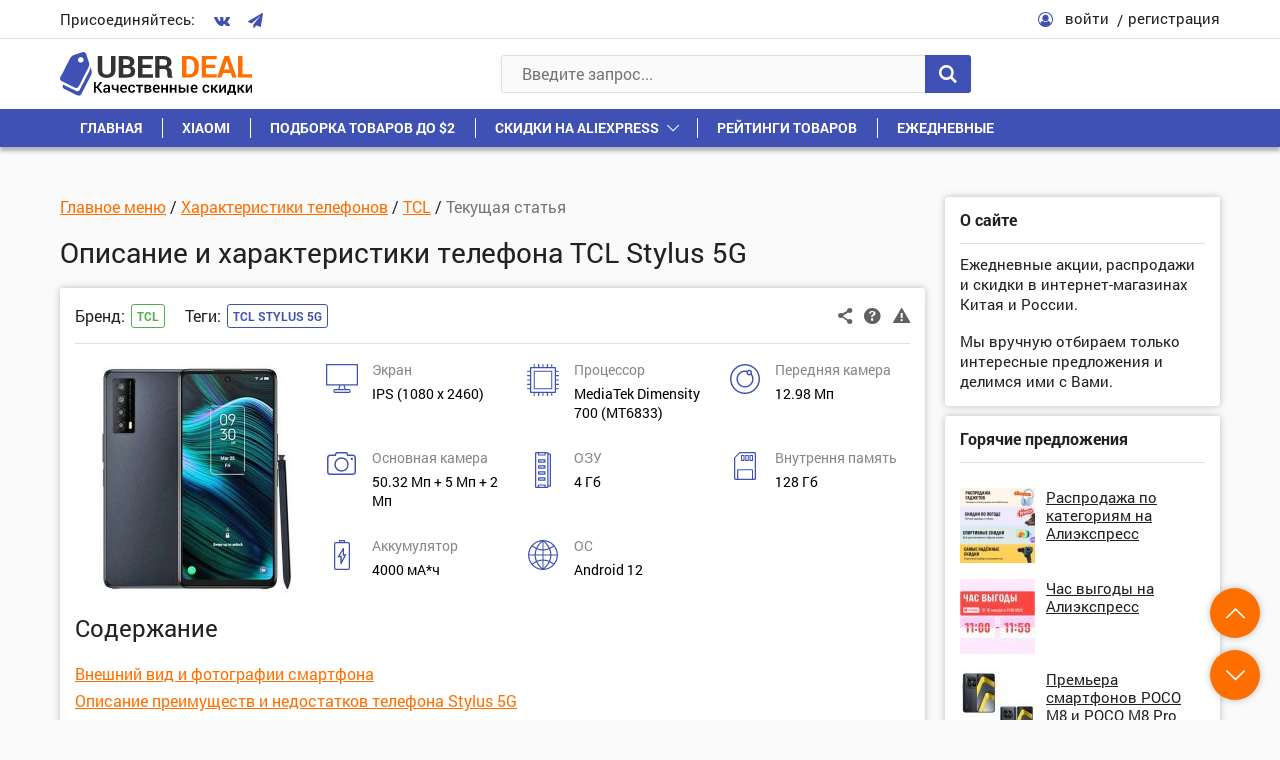

--- FILE ---
content_type: text/html; charset=UTF-8
request_url: https://uberdeal.ru/50033-telefon-tcl-stylus-5g-harakteristiki-obzor
body_size: 39718
content:
<!DOCTYPE html>
<html lang="ru-RU" prefix="og: http://ogp.me/ns#">
<head>
    <meta charset="UTF-8">
    <meta name="viewport" content="width=device-width, initial-scale=1.0">
    <meta http-equiv="X-UA-Compatible" content="IE=edge">
	
        <style>
            @font-face {
                font-family: 'Fontello';
                src: url('https://uberdeal.ru/wp-content/themes/uberdeal/fonts/Fontello/Fontello.woff?ver=21') format('woff'), 
                url('https://uberdeal.ru/wp-content/themes/uberdeal/fonts/Fontello/Fontello.ttf?ver=21') format('truetype');
                font-style: normal;
                font-weight: normal;
                font-display: auto;
            }
            @font-face {
                font-family: 'RobotoBold';
                src: url('https://uberdeal.ru/wp-content/themes/uberdeal/fonts/RobotoBold/RobotoBold.woff') format('woff'), 
                url('https://uberdeal.ru/wp-content/themes/uberdeal/fonts/RobotoBold/RobotoBold.ttf') format('truetype');
                font-style: normal;
                font-weight: normal;
                font-display: auto;
            }
            @font-face {
                font-family: 'RobotoRegular';
                src: url('https://uberdeal.ru/wp-content/themes/uberdeal/fonts/RobotoRegular/RobotoRegular.woff') format('woff'), 
                url('https://uberdeal.ru/wp-content/themes/uberdeal/fonts/RobotoRegular/RobotoRegular.ttf') format('truetype');
                font-style: normal;
                font-weight: normal;
                font-display: auto;
            }
        </style>


<title>TCL Stylus 5G технические характеристики, обзор преимуществ и недостатков телефона</title><link rel="stylesheet" href="https://uberdeal.ru/wp-content/cache/min/1/e35fd07786eedf9dfec75bc7c26aac59.css" data-minify="1" />
<meta name="description" content="Полная спецификация телефона TCL Stylus 5G, который имеет 4 Гб. оперативной памяти и собран на процессоре MediaTek Dimensity 700 (MT6833)"/>
<link rel="canonical" href="https://uberdeal.ru/50033-telefon-tcl-stylus-5g-harakteristiki-obzor" />
<meta property="og:locale" content="ru_RU" />
<meta property="og:type" content="article" />
<meta property="og:title" content="TCL Stylus 5G технические характеристики, обзор преимуществ и недостатков телефона" />
<meta property="og:description" content="Полная спецификация телефона TCL Stylus 5G, который имеет 4 Гб. оперативной памяти и собран на процессоре MediaTek Dimensity 700 (MT6833)" />
<meta property="og:url" content="https://uberdeal.ru/50033-telefon-tcl-stylus-5g-harakteristiki-obzor" />
<meta property="og:site_name" content="UberDeal.ru - экономим вместе" />
<meta property="article:tag" content="TCL Stylus 5G" />
<meta property="article:section" content="TCL" />
<meta property="article:x-date" content="1662282028" />
<meta property="article:x-uid" content="llin" />
<meta property="og:image" content="https://uberdeal.ru/wp-content/uploads/2022/09/TCL-Stylus-5G.jpg" />
<!-- / Yoast WordPress SEO plugin. -->












<style id='rocket-lazyload-inline-css' type='text/css'>
.rll-youtube-player{position:relative;padding-bottom:56.23%;height:0;overflow:hidden;max-width:100%;}.rll-youtube-player iframe{position:absolute;top:0;left:0;width:100%;height:100%;z-index:100;background:0 0}.rll-youtube-player img{bottom:0;display:block;left:0;margin:auto;max-width:100%;width:100%;position:absolute;right:0;top:0;border:none;height:auto;cursor:pointer;-webkit-transition:.4s all;-moz-transition:.4s all;transition:.4s all}.rll-youtube-player img:hover{-webkit-filter:brightness(75%)}.rll-youtube-player .play{height:72px;width:72px;left:50%;top:50%;margin-left:-36px;margin-top:-36px;position:absolute;background:url(https://uberdeal.ru/wp-content/plugins/wp-rocket/assets/img/youtube.png) no-repeat;cursor:pointer}
</style>
<script type='text/javascript'>
/* <![CDATA[ */
var Rcl = {"ajaxurl":"https:\/\/uberdeal.ru\/wp-admin\/admin-ajax.php","wpurl":"https:\/\/uberdeal.ru","rcl_url":"https:\/\/uberdeal.ru\/wp-content\/plugins\/wp-recall\/","user_ID":"0","nonce":"9b428461d5","local":{"save":"\u0421\u043e\u0445\u0440\u0430\u043d\u0438\u0442\u044c","close":"\u0417\u0430\u043a\u0440\u044b\u0442\u044c","wait":"\u041f\u043e\u0434\u043e\u0436\u0434\u0438\u0442\u0435","preview":"\u041f\u0440\u0435\u0434\u043f\u0440\u043e\u0441\u043c\u043e\u0442\u0440","error":"\u041e\u0448\u0438\u0431\u043a\u0430","loading":"\u0417\u0430\u0433\u0440\u0443\u0437\u043a\u0430","upload":"\u0417\u0430\u0433\u0440\u0443\u0437\u0438\u0442\u044c","requared_fields_empty":"\u0417\u0430\u043f\u043e\u043b\u043d\u0438\u0442\u0435 \u0432\u0441\u0435 \u043e\u0431\u044f\u0437\u0430\u0442\u0435\u043b\u044c\u043d\u044b\u0435 \u043f\u043e\u043b\u044f","no_repeat_pass":"\u041f\u043e\u0432\u0442\u043e\u0440 \u043f\u0430\u0440\u043e\u043b\u044f \u043d\u0435 \u0432\u0435\u0440\u043d\u044b\u0439!"},"mobile":"0","https":"1","slider":"''","post_ID":"50033","office_ID":"0"};
/* ]]> */
</script>
<script type='text/javascript' src='https://uberdeal.ru/wp-includes/js/jquery/jquery.js?ver=1.12.4'></script>




<script type='text/javascript'><!--// <![CDATA[
    (function(w,d,f,u,s,t){w[f]=w[f]||function()
    {w[f].m=w[f].m||{};w[f].z=w[f].z||[];w[f].h=w[f].h||{}
    w[f].v=w[f].v||['func='+f];switch(arguments[0])
    {case'mapZone':w[f].m[arguments[1]]=(arguments[2]||0);break;case'addZone':if(w[f].m.hasOwnProperty(arguments[1])&&(w[f].m[arguments[1]]!==0))
    {d.write('<div class="zone'+f+w[f].m[arguments[1]]+'"></div>');w[f].z.push(w[f].m[arguments[1]]);};break;case'addVar':w[f].v.push(arguments[1]+'='+escape(arguments[2]||''));break;case'display':var fired=w[f].h['fired']||0;if(fired==1)
    {break;}
    if(w[f].z.length==0)
    {break;}
    w[f].h['fired']=1;w[f].v.push('zones='+escape(w[f].z.join('|')));if(w.location)
    {w[f].v.push('loc='+escape(w.location));};if(d.referrer)
    {w[f].v.push('referer='+escape(d.referrer));};if(d.charset)
    {w[f].v.push('charset='+escape(d.charset));}
    else
    {if(d.characterSet)
    {w[f].v.push('charset='+escape(d.characterSet));}};w[f].v.push('_rnd='+Math.floor(Math.random()*99999999));t=d.getElementsByTagName("script")[0];s=d.createElement("script");s.src=u+'?'+w[f].v.join('&');s.type="text/javascript";s.async=true;t.parentNode.insertBefore(s,t);break;case'autoDisplay':d.addEventListener("DOMContentLoaded",function(){w[f]('display');return true;},false);break;default:break;}};})(window,document,'_oxbnc','//ox.bncounter.com/delivery/oxbnc.php');

_oxbnc('mapZone','InText-1','162');
_oxbnc('mapZone','SpareParts','163');
_oxbnc('mapZone','InsideTable','167');
_oxbnc('addVar','post_id','50033');
_oxbnc('addVar','screen_width',jQuery(window).width());
// ]]> --></script>
<link rel="icon" href="https://uberdeal.ru/wp-content/uploads/2019/06/cropped-favicon3-1-32x32.jpg" sizes="32x32" />
<link rel="icon" href="https://uberdeal.ru/wp-content/uploads/2019/06/cropped-favicon3-1-192x192.jpg" sizes="192x192" />
<link rel="apple-touch-icon-precomposed" href="https://uberdeal.ru/wp-content/uploads/2019/06/cropped-favicon3-1-180x180.jpg" />
<meta name="msapplication-TileImage" content="https://uberdeal.ru/wp-content/uploads/2019/06/cropped-favicon3-1-270x270.jpg" />
<style>a.recall-button,span.recall-button,.recall-button.rcl-upload-button,input[type="submit"].recall-button,input[type="submit"] .recall-button,input[type="button"].recall-button,input[type="button"] .recall-button,a.recall-button:hover,.recall-button.rcl-upload-button:hover,input[type="submit"].recall-button:hover,input[type="submit"] .recall-button:hover,input[type="button"].recall-button:hover,input[type="button"] .recall-button:hover{background: rgb(63, 81, 181);}a.recall-button.active,a.recall-button.active:hover,a.recall-button.filter-active,a.recall-button.filter-active:hover,a.data-filter.filter-active,a.data-filter.filter-active:hover{background: rgba(63, 81, 181, 0.4);}.rcl_preloader i{color: rgb(63, 81, 181);}div.status-user-rcl::before{border-color: transparent transparent transparent rgb(63, 81, 181);}.userlist.rows-list div.status-user-rcl::before{border-color: rgb(63, 81, 181) transparent transparent;}.ballun-status div.status-user-rcl{border: 1px solid rgb(63, 81, 181);}.rcl-field-input input[type="checkbox"]:checked + label.block-label::before,.rcl-field-input input[type="radio"]:checked + label.block-label::before{background: rgb(63, 81, 181);}.wp-social-login-provider-list{padding: 0px;padding-top: 6px;padding-bottom: 6px;display: flex;}.wp-social-login-provider-list a{margin-right: 4px;}</style><noscript><style id="rocket-lazyload-nojs-css">.rll-youtube-player, [data-lazy-src]{display:none !important;}</style></noscript></head>

<body class="post-template-default single single-post postid-50033 single-format-standard">
<div class="wrapper">

	<header class="header">
		<div class="header__1">
			<div class="container header__1-container">
				<div class="socials header__socials">
					<div class="socials__text">Присоединяйтесь:</div>
					<div class="socials__list">
                                                    <a href="https://vk.com/uberdeal" class="socials__link">
                                <i class="icon-vkontakte"></i>
                            </a>
                        
                        
                                                    <a href="https://tgclick.com/uberdeal" class="socials__link">
                                <i class="icon-paper-plane"></i>
                            </a>
                        
                        
                        
					</div>
				</div>

									<div class="header__user">
						<div class="header__user-icon">
							<i class="icon-user-circle-o"></i>
						</div>
						<div class="header__user-links">
							<span class="link link_black header__user-link rcl-login">войти</span>
							<span class="link link_black header__user-link rcl-register">регистрация</span>
						</div>
					</div>
							</div>
		</div>

		<div class="header__main">
			<div class="header__2">
				<div class="container header__2-container">
					
                    <div class="header__actions">
                        <button class="header__action header__menu-toggle">
                            <span class="header__action-icon">
                                <i class="icon-menu"></i>
                            </span>
                        </button>
                        
						<a href="https://uberdeal.ru/" title="UberDeal.ru &#8212; экономим вместе" class="header__logo" rel="home">
							<img class="img-responsive" src="data:image/svg+xml,%3Csvg%20xmlns='http://www.w3.org/2000/svg'%20viewBox='0%200%200%200'%3E%3C/svg%3E" alt="alt" data-lazy-src="https://uberdeal.ru/wp-content/themes/uberdeal/img/logo.svg"><noscript><img class="img-responsive" src="https://uberdeal.ru/wp-content/themes/uberdeal/img/logo.svg" alt="alt"></noscript>
						</a>
    				</div>
                    
					<div class="header__search">
						
<form role="search" method="get" id="searchform" action="https://uberdeal.ru/" class="header__search-value" >
	<input type="text" class="input header__search-input" value=""  autocomplete="off" name="s" id="s" placeholder="Введите запрос..." required/>
	<button type="submit" class="button header__search-button">
		<i class="icon-search"></i>
	</button>
</form>
<div class="header__search-results">
	<div class="scrollbar-outer">
		<div class="header__search-content">

		</div>
	</div>
</div>
					</div>
					<div class="header__actions">
						<button class="header__action header__search-toggle">
							<span class="header__action-icon">
								<i class="icon-search"></i>
							</span>
						</button>
					</div>					
				</div>
			</div>
			<nav class="header__menu">
				<div class="container">
					<div class="header__menu-start">
						<button class="header__menu-close">
							<i class="icon-cancel"></i>
						</button>
					</div>
					<div class="header__menu-middle"></div>
					<ul id="menu-verhnee-menyu" class="header__menu-list"><li id="menu-item-74" class=" menu-item menu-item-type-custom menu-item-object-custom menu-item-home"><a class="header__menu-link"  href="https://uberdeal.ru/">Главная</a></li>
<li id="menu-item-3197" class=" menu-item menu-item-type-custom menu-item-object-custom"><a class="header__menu-link"  href="https://uberdeal.ru/brand/xiaomi">Xiaomi</a></li>
<li id="menu-item-3199" class=" menu-item menu-item-type-custom menu-item-object-custom"><a class="header__menu-link"  href="https://uberdeal.ru/category/podborka-tovarov-do-2">Подборка товаров до $2</a></li>
<li id="menu-item-12" class=" menu-item menu-item-type-custom menu-item-object-custom menu-item-has-children"><div class="header__menu-top"><a class="header__menu-link" href="https://uberdeal.ru/shop/aliexpress">Скидки на AliExpress</a>
<button class='header__menu-toggle-children'></button></div><ul class='sub-menu'>
<li id="menu-item-3196" class=" menu-item menu-item-type-custom menu-item-object-custom"><a class="header__menu-link"  href="https://uberdeal.ru/shop/banggood">Скидки в BangGood</a></li>
<li id="menu-item-11" class=" menu-item menu-item-type-custom menu-item-object-custom"><a class="header__menu-link"  href="https://uberdeal.ru/shop/jd">Скидки в JD</a></li>
<li id="menu-item-3200" class=" menu-item menu-item-type-custom menu-item-object-custom"><a class="header__menu-link"  href="https://uberdeal.ru/shop/gearbest">Скидки в GearBest</a></li>
<li id="menu-item-3201" class=" menu-item menu-item-type-custom menu-item-object-custom"><a class="header__menu-link"  href="https://uberdeal.ru/shop/mvideo">Скидки в МВидео</a></li>
<li id="menu-item-15403" class=" menu-item menu-item-type-custom menu-item-object-custom"><a class="header__menu-link"  href="https://uberdeal.ru/shop/eldorado">Скидки в Эльдорадо</a></li>
<li id="menu-item-3202" class=" menu-item menu-item-type-custom menu-item-object-custom"><a class="header__menu-link"  href="https://uberdeal.ru/category/igry-i-soft-razvlecheniya">Игры и софт, развлечения</a></li>
<li id="menu-item-3203" class=" menu-item menu-item-type-custom menu-item-object-custom"><a class="header__menu-link"  href="https://uberdeal.ru/shop/beru">Скидки в Беру</a></li>
</ul>
</li>
<li id="menu-item-15402" class=" menu-item menu-item-type-taxonomy menu-item-object-category"><a class="header__menu-link"  href="https://uberdeal.ru/category/reiting">Рейтинги товаров</a></li>
<li id="menu-item-5129" class=" menu-item menu-item-type-custom menu-item-object-custom"><a class="header__menu-link"  href="https://uberdeal.ru/category/ezhednevnye-skidki">Ежедневные</a></li>
</ul>				</div>
			</nav>
		</div>
	</header>


<div class="content">
    <div class="container">
        <div class="content__row">
            <div class="content__col-1">
                <main class="article-single">

                                            <div class="breadcrumbs block__categories-list" itemscope itemtype="http://schema.org/BreadcrumbList"><span itemprop="itemListElement" itemscope itemtype="http://schema.org/ListItem" class="breadcrumb-item"><a class="breadcrumb-item-content" itemscope="" itemtype="http://schema.org/Thing" itemprop="item" itemid="https://uberdeal.ru" href="https://uberdeal.ru"><span itemprop="name">Главное меню</span></a><meta itemprop="position" content="0" /></span> / <span itemprop="itemListElement" itemscope itemtype="http://schema.org/ListItem" class="breadcrumb-item"><a class="breadcrumb-item-content" itemscope="" itemtype="http://schema.org/Thing" itemprop="item" itemid="https://uberdeal.ru/category/harakteristiki-telefonov" href="https://uberdeal.ru/category/harakteristiki-telefonov"><span itemprop="name">Характеристики телефонов</span></a><meta itemprop="position" content="1" /></span> / <span itemprop="itemListElement" itemscope itemtype="http://schema.org/ListItem" class="breadcrumb-item"><a class="breadcrumb-item-content" itemscope="" itemtype="http://schema.org/Thing" itemprop="item" itemid="https://uberdeal.ru/category/harakteristiki-telefonov/tcl" href="https://uberdeal.ru/category/harakteristiki-telefonov/tcl"><span itemprop="name">TCL</span></a><meta itemprop="position" content="2" /></span> / <span itemprop="itemListElement" itemscope itemtype="http://schema.org/ListItem" class="breadcrumb-item breadcrumb-item-last"><span class="breadcrumb-item-content" itemscope="" itemtype="http://schema.org/Thing" itemprop="item" itemid="https://uberdeal.ru/50033-telefon-tcl-stylus-5g-harakteristiki-obzor" itemprop="item">
                                        <span itemprop="name">Текущая статья</span>
                                    </span><meta itemprop="position" content="3" /></span></div>                    
                    <h1 class="title1 content__title content__title_small">
                        Описание и характеристики телефона TCL Stylus 5G                    </h1>
                
                                    
                    <div id="post-50033" data-post-id="50033" class="block article">
    
    <!-- Заголовок статьи -->    
    <div class="block__start">

    
    <div class="block__start-row">
 
        
        <div class="action1 block__action1">
            <span class="action1__unit open-popup-share" title="Поделиться"
               data-element-url="https://uberdeal.ru/50033-telefon-tcl-stylus-5g-harakteristiki-obzor"
               data-element-title="Описание и характеристики телефона TCL Stylus 5G">
                <i class="icon-share-1"></i>
            </span>

            <a href="#help_50033" class="action1__unit open-popup help_icon_block_50033" title="Помощь по магазину">
                <i class="icon-help-circled"></i>
            </a>
        
            <span class="action1__unit rcl-login" title="Сообщить о проблеме"
               data-item-id="50033"
               data-item-page="https://uberdeal.ru/50033-telefon-tcl-stylus-5g-harakteristiki-obzor"
               data-report-type="article">
                <i class="icon-attention-1"></i>
            </span>
        </div>

        <div class="block__tags-container">
                        <div class="block__tags"><div class="block__tags-title">Бренд:</div><div class="block__tags-box"><div class="tags tags_brands"><a href="https://uberdeal.ru/brand/tcl">TCL</a></div></div></div>                            <div class="block__tags">
                    <div class="block__tags-title">Теги:</div>
                    <div class="block__tags-box">
                        <div class="tags"><a href="https://uberdeal.ru/id/tcl-stylus-5g" rel="tag">TCL Stylus 5G</a></div> 
                    </div>
                </div>
                    </div>
    </div>
</div>
<div class="hidden">
    </div>      
          
    <!-- Тело статьи -->
    <div class="block__content article__content">                 
                                                    <a href="https://uberdeal.ru/wp-content/uploads/2022/09/TCL-Stylus-5G.jpg" class="article__images open-popup">
                    <img src="data:image/svg+xml,%3Csvg%20xmlns='http://www.w3.org/2000/svg'%20viewBox='0%200%200%200'%3E%3C/svg%3E" alt="" class="img-responsive" data-lazy-src="https://uberdeal.ru/wp-content/uploads/2022/09/TCL-Stylus-5G-230x230.jpg"><noscript><img src="https://uberdeal.ru/wp-content/uploads/2022/09/TCL-Stylus-5G-230x230.jpg" alt="" class="img-responsive"></noscript>
                </a>
                    
                    <div class="article__text article__content-has-image-yes">
                <div class="features-short"><div class="features-short__row"><div class='features-short__col'>
                        <div class='features-short__icon'><svg xmlns="http://www.w3.org/2000/svg" viewBox="0 0 32 29" width="32" height="29"><path d="M16.12 26.28a1034.664 1034.664 0 0 0-6.667.01l-.447.006-.122.002c-.029.001-.06.005-.039.002-.105.02-.16.061-.21.173-.049.112-.077.3-.077.568 0 .195.008.327.025.417.018.09.043.138.086.19v.002l.103.132H23.22l.103-.132a.634.634 0 0 0 .085-.235 2.031 2.031 0 0 0 0-.762.631.631 0 0 0-.083-.23l-.002-.005-.103-.132-7.098-.006h-.002zm-.105-4.747c-.441-.003-.85 0-1.147.006a9.922 9.922 0 0 0-.423.02c-.01.028-.02.066-.035.114l-.122.416a182.707 182.707 0 0 0-.693 2.461l-.113.415c-.008.027-.01.043-.015.064l.09.006c.134.006.33.012.57.016.48.009 1.144.013 1.876.013h2.533l-.019-.077-.002-.002a19.38 19.38 0 0 0-.163-.615c-.092-.335-.214-.77-.344-1.226l-.03-.11-.424-1.479-1.539-.019v-.002zM1.231 1.191v19.143h29.532V1.192H1.231zM15.996.004h.002c7.7 0 11.591 0 13.575.018.992.009 1.507.022 1.788.042.14.01.22.022.281.04a.31.31 0 0 1 .128.071.792.792 0 0 1 .2.344c.006.024.003.025.004.038l.002.05.004.175.006.629c.004.538.008 1.304.01 2.244.003 1.88.004 4.45 0 7.257-.01 4.966-.017 7.519-.037 8.851-.01.666-.023 1.027-.042 1.236-.01.104-.02.17-.035.223a.327.327 0 0 1-.062.116l-.163.185H25.12c-2.854 0-4.473.002-5.372.017-.45.008-.722.02-.872.033-.043.004-.054.008-.077.012l.019.066.095.333.287 1.013v.002l.495 1.763.084.303h1.685c.942.004 1.461.011 1.812.064.352.052.54.157.767.33v.001c.208.163.35.335.431.584.08.25.103.567.103 1.04 0 .4 0 .607-.03.768s-.094.265-.195.417h-.004v.002a1.73 1.73 0 0 1-.621.524v.002l-.406.207H8.674l-.406-.207v-.002a1.726 1.726 0 0 1-.621-.524l-.002-.002c-.102-.152-.166-.255-.196-.42-.03-.167-.031-.386-.031-.813 0-.428 0-.65.03-.815.03-.166.095-.269.197-.421v-.002h.002a2.12 2.12 0 0 1 .553-.508h.004c.155-.09.27-.146.555-.171.284-.025.75-.03 1.663-.04l1.782-.02.482-1.686a90.648 90.648 0 0 0 .456-1.686c.01-.042.02-.073.025-.1a.734.734 0 0 0-.099-.014 13.38 13.38 0 0 0-.862-.033 404.84 404.84 0 0 0-5.37-.017H.343L.18 21.34l-.002-.002a.33.33 0 0 1-.06-.116 1.191 1.191 0 0 1-.037-.223 18.76 18.76 0 0 1-.043-1.236c-.02-1.332-.026-3.885-.037-8.851-.003-2.806-.004-5.375 0-7.255A481.476 481.476 0 0 1 .015.783L.02.608l.002-.05C.022.543.02.545.025.52V.519A.807.807 0 0 1 .227.175.3.3 0 0 1 .353.103C.414.086.496.075.637.065c.28-.02.795-.034 1.787-.043C4.408.004 8.3.004 15.997.004z"></path></svg></div>
                        <div class='features-short__text'>
                            <div class='features-short__title'>Экран</div>
                            IPS (1080 x 2460)
                        </div>
                    </div><div class='features-short__col'>
                        <div class='features-short__icon'><svg xmlns="http://www.w3.org/2000/svg" viewBox="0 0 32 32" width="32" height="32"><path d="M24.755 6.649H7.247a.602.602 0 0 0-.602.601v17.508c0 .333.27.602.602.602h2.462a.602.602 0 0 0 0-1.203H7.85V7.852h16.304v1.035a.602.602 0 0 0 1.203 0V7.25a.601.601 0 0 0-.601-.601zm0 3.642a.602.602 0 0 0-.602.601v13.265h-12.44a.602.602 0 0 0 0 1.203h13.041c.333 0 .602-.27.602-.602V10.892a.602.602 0 0 0-.602-.601zm.601 14.467V7.25a.602.602 0 0 0-.601-.601H7.247a.602.602 0 0 0-.602.601v2.463a.602.602 0 0 0 1.203 0V7.852h16.305v16.305h-1.035a.602.602 0 0 0 0 1.203h1.637c.332 0 .601-.27.601-.602zm-3.642 0a.602.602 0 0 0-.601-.601H7.848v-12.44a.602.602 0 0 0-1.203 0v13.042c0 .332.27.601.602.601h13.866c.332 0 .602-.27.602-.601zm10.287-13.125a.602.602 0 0 0-.602-.602h-2.465V7.863H31.4a.602.602 0 0 0 0-1.203h-2.465V3.672a.602.602 0 0 0-.601-.601h-2.988V.606a.602.602 0 0 0-1.203 0V3.07h-3.168V.606a.602.602 0 0 0-1.203 0V3.07h-3.169V.606a.602.602 0 0 0-1.203 0V3.07h-3.168V.606a.602.602 0 0 0-1.203 0V3.07h-3.17V.606a.602.602 0 0 0-1.203 0V3.07H3.669a.602.602 0 0 0-.602.601V6.66H.602a.602.602 0 0 0 0 1.204h2.465v3.168H.602a.602.602 0 0 0 0 1.203h2.465v3.169H.602a.602.602 0 0 0 0 1.203h2.465v3.168H.602a.602.602 0 0 0 0 1.203h2.465v3.169H.602a.602.602 0 0 0 0 1.203h2.465v2.987c0 .332.27.602.602.602h2.987v2.464a.602.602 0 0 0 1.203 0v-2.464h3.168v2.464a.602.602 0 0 0 1.203 0v-2.464h3.17v2.464a.602.602 0 0 0 1.203 0v-2.464h3.168v2.464a.602.602 0 0 0 1.203 0v-2.464h3.169v2.464a.602.602 0 0 0 1.203 0v-2.464h2.987c.332 0 .602-.27.602-.602V25.35H31.4a.602.602 0 0 0 0-1.203h-2.465v-3.169H31.4a.602.602 0 0 0 0-1.203h-2.465v-3.168H31.4a.602.602 0 0 0 0-1.203h-2.465v-3.169H31.4a.602.602 0 0 0 .602-.601zm-4.27 16.102H4.27V4.274h23.46v23.46z"></path></svg></div>
                        <div class='features-short__text'>
                            <div class='features-short__title'>Процессор</div>
                            MediaTek Dimensity 700 (MT6833)
                        </div>
                    </div><div class='features-short__col'>
                        <div class='features-short__icon'><svg xmlns="http://www.w3.org/2000/svg" viewBox="0 0 30 30" width="30" height="30"><path d="M19.284 11.44c-1.575 0-2.857-1.282-2.857-2.858s1.282-2.857 2.857-2.857 2.858 1.282 2.858 2.857-1.282 2.858-2.858 2.858zm0-4.286a1.43 1.43 0 0 0 0 2.857 1.43 1.43 0 0 0 0-2.857zM15 23.582c-4.727 0-8.572-3.845-8.572-8.571S10.272 6.439 15 6.439c.899 0 1.785.14 2.635.415l-.44 1.359a7.128 7.128 0 0 0-2.196-.345c-3.938 0-7.143 3.204-7.143 7.143s3.205 7.143 7.143 7.143 7.143-3.205 7.143-7.143c0-1.76-.583-3.308-1.733-4.599l1.068-.95c1.39 1.561 2.094 3.427 2.094 5.549 0 4.726-3.845 8.571-8.572 8.571zm0 6.429c-8.271 0-15-6.729-15-15s6.729-15 15-15 15 6.728 15 15-6.73 15-15 15zm0-28.572c-7.484 0-13.572 6.088-13.572 13.572S7.515 28.582 15 28.582s13.57-6.087 13.57-13.571S22.482 1.439 15 1.439z"></path></svg></div>
                        <div class='features-short__text'>
                            <div class='features-short__title'>Передняя камера</div>
                            12.98 Мп
                        </div>
                    </div><div class='features-short__col'>
                        <div class='features-short__icon'><svg xmlns="http://www.w3.org/2000/svg" viewBox="0 0 29 23" width="29" height="23"><path d="M9.97 0c-.85 0-1.575.583-1.751 1.38l.002-.011-.362 1.226H3.465A3.471 3.471 0 0 0 0 6.063v13.468A3.471 3.471 0 0 0 3.465 23h22.14l.009-.01A3.468 3.468 0 0 0 29 19.53V6.063a3.473 3.473 0 0 0-3.465-3.47h-4.413l-.327-1.167-.01-.042v-.002A1.815 1.815 0 0 0 19.03-.001H9.97zm0 1.403h9.059a.41.41 0 0 1 .394.319v.004l.636 2.273h5.475c1.14 0 2.063.924 2.063 2.064v13.468c0 1.14-.923 2.065-2.063 2.065H3.465a2.064 2.064 0 0 1-2.062-2.065V6.063C1.403 4.923 2.326 4 3.465 4h5.438l.673-2.271v-.006a.398.398 0 0 1 .394-.319zm4.531 3.906c-3.95 0-7.166 3.218-7.166 7.172 0 3.954 3.217 7.174 7.166 7.174 3.95 0 7.163-3.221 7.163-7.174 0-3.953-3.214-7.172-7.163-7.172zm10.32.448a1.17 1.17 0 0 0-1.17 1.168c0 .644.525 1.17 1.17 1.17a1.17 1.17 0 0 0 1.167-1.17 1.17 1.17 0 0 0-1.168-1.168zm-10.32.956a5.769 5.769 0 0 1 5.761 5.768c0 3.182-2.582 5.77-5.76 5.77a5.773 5.773 0 0 1-5.765-5.77A5.771 5.771 0 0 1 14.5 6.713z"></path></svg></div>
                        <div class='features-short__text'>
                            <div class='features-short__title'>Основная камера</div>
                            50.32 Мп + 5 Мп + 2 Мп
                        </div>
                    </div><div class='features-short__col'>
                        <div class='features-short__icon'><svg xmlns="http://www.w3.org/2000/svg" viewBox="0 0 16 36" width="16" height="36"><path d="M9.846 19.198H3.692a.608.608 0 0 0-.615.6v2.4c0 .331.276.6.615.6h6.154c.34 0 .616-.269.616-.6v-2.4c0-.332-.276-.6-.616-.6zm-.615 2.4H4.308v-1.2H9.23zm.615 3.6H3.692a.608.608 0 0 0-.615.6v2.4c0 .331.276.6.615.6h6.154c.34 0 .616-.269.616-.6v-2.4c0-.332-.276-.6-.616-.6zm-.615 2.4H4.308v-1.2H9.23zm.615-14.4H3.692a.608.608 0 0 0-.615.6v2.4c0 .331.276.6.615.6h6.154c.34 0 .616-.269.616-.6v-2.4c0-.332-.276-.6-.616-.6zm-.615 2.4H4.308v-1.2H9.23zm.615-8.4H3.692a.608.608 0 0 0-.615.6v2.4c0 .331.276.6.615.6h6.154c.34 0 .616-.269.616-.6v-2.4c0-.332-.276-.6-.616-.6zm-.615 2.4H4.308v-1.2H9.23zm5.538-8.4h-1.23c0-.663-.552-1.2-1.231-1.2H1.23C.55-.002 0 .535 0 1.198v33.6c0 .662.55 1.2 1.23 1.2h11.077c.68 0 1.23-.538 1.23-1.2h1.231c.68 0 1.231-.538 1.231-1.2v-31.2c0-.663-.55-1.2-1.23-1.2zm-5.095 0l-.308 1.2H4.173l-.308-1.2zm-5.809 33.6l.308-1.2h5.193l.307 1.2zm7.077 0l-.499-1.946a.613.613 0 0 0-.597-.454H3.692a.613.613 0 0 0-.597.454l-.499 1.946H1.231v-33.6h1.365l.5 1.946a.613.613 0 0 0 .596.454h6.154a.613.613 0 0 0 .597-.454l.5-1.946h1.365v33.6zm2.597-1.2v-31.2h1.23v31.2z"></path></svg></div>
                        <div class='features-short__text'>
                            <div class='features-short__title'>ОЗУ</div>
                            4 Гб
                        </div>
                    </div><div class='features-short__col'>
                        <div class='features-short__icon'><svg xmlns="http://www.w3.org/2000/svg" viewBox="0 0 22 28" width="22" height="28"><path d="M6.201-.029c-.417 0-.811.166-1.107.464L.472 5.102c-.296.299-.46.697-.46 1.12v20.165c0 .872.704 1.583 1.567 1.583h18.867c.863 0 1.566-.711 1.566-1.583V1.553c0-.866-.695-1.57-1.551-1.58l-.015-.002H6.2zm0 1.187h14.245c.216 0 .39.177.39.396v24.832a.393.393 0 0 1-.39.396h-1.371v-8.065a1.58 1.58 0 0 0-1.568-1.584H4.517a1.58 1.58 0 0 0-1.567 1.584v8.065H1.58a.391.391 0 0 1-.391-.394V6.222c0-.106.041-.204.116-.28l4.622-4.667a.379.379 0 0 1 .275-.116zm1.27 1.773a.592.592 0 0 0-.588.593V8.4c0 .326.264.595.588.595h2.5a.594.594 0 0 0 .588-.595V3.524a.592.592 0 0 0-.589-.593H7.471zm4.259 0a.592.592 0 0 0-.589.593V8.4c0 .326.265.595.589.595h2.498a.594.594 0 0 0 .589-.595V3.524a.592.592 0 0 0-.589-.593H11.73zm4.258 0a.592.592 0 0 0-.588.593V8.4c0 .326.264.595.588.595h2.499a.594.594 0 0 0 .588-.595V3.524a.592.592 0 0 0-.588-.593h-2.499zM8.06 4.117h1.324v3.69H8.06v-3.69zm4.258 0h1.322v3.69h-1.322v-3.69zm4.258 0H17.9v3.69h-1.323v-3.69zM4.517 18.321h12.99c.216 0 .391.177.391.396v8.065H4.127v-8.065c0-.219.174-.396.39-.396z"></path></svg></div>
                        <div class='features-short__text'>
                            <div class='features-short__title'>Внутрення память</div>
                            128 Гб
                        </div>
                    </div><div class='features-short__col'>
                        <div class='features-short__icon'><svg xmlns="http://www.w3.org/2000/svg" viewBox="0 0 16 30" width="16" height="30"><path d="M9.958 8.625a.522.522 0 0 0-.297-.499l-.383-.158-.242.302-5.358 8.717h2.844l.001 6.378a.527.527 0 0 0 .285.497l.39.173.248-.314 4.795-9.21H9.958V8.626zm.66 6.877l-3.113 5.992-.001-5.497H5.44l3.535-5.756v5.26h1.643zm3.529-13.366h-3.208V.156H5.05v1.98H1.842c-.937 0-1.7.77-1.7 1.715v24.292a1.71 1.71 0 0 0 1.7 1.715h12.304a1.71 1.71 0 0 0 1.701-1.715V3.851a1.71 1.71 0 0 0-1.7-1.715zm-8.115-.99h3.926v.99H6.032v-.99zm8.833 26.997c0 .4-.322.725-.718.725H1.842a.722.722 0 0 1-.718-.725V3.851c0-.4.322-.725.718-.725h12.305c.396 0 .718.325.718.725v24.292zM4.902.007v1.98h-3.06A1.86 1.86 0 0 0-.006 3.85v24.292a1.86 1.86 0 0 0 1.848 1.864h12.304a1.86 1.86 0 0 0 1.848-1.864V3.85a1.86 1.86 0 0 0-1.848-1.864h-3.06V.007H4.901zm.295.297h5.594v1.98h3.355a1.56 1.56 0 0 1 1.553 1.567v24.292a1.56 1.56 0 0 1-1.553 1.566H1.842A1.56 1.56 0 0 1 .29 28.143V3.85a1.56 1.56 0 0 1 1.553-1.566h3.355V.305zm.686.693v1.288h4.222V.997H5.883zm.296.298h3.63v.692H6.18v-.692zM1.842 2.977a.873.873 0 0 0-.866.874v24.292c0 .48.39.874.866.874h12.304a.873.873 0 0 0 .866-.874V3.85c0-.48-.39-.874-.866-.874H1.842zm0 .298h12.304c.316 0 .571.256.571.576v24.292a.573.573 0 0 1-.571.576H1.842a.573.573 0 0 1-.57-.576V3.85c0-.32.254-.576.57-.576zm7.39 4.514l-.317.395-5.503 8.952h2.962l.001 6.23.001-.01a.674.674 0 0 0 .365.638l.004.002.497.221.328-.416 4.915-9.438h-2.38V8.624v.008a.672.672 0 0 0-.381-.64L9.72 7.99l-.488-.201zm.09.359l.276.113c.14.066.22.206.213.357l-.001.003v6.039h2.187l-4.675 8.98-.168.214-.28-.124a.38.38 0 0 1-.204-.356V16.84H3.943l5.212-8.482.168-.21zm-.199 1.57l-3.947 6.427h2.18v5.35l.279.068 3.227-6.21H9.123V9.719zm-.295 1.045v4.888h1.547l-2.723 5.24v-5.043H5.704l3.123-5.085z"></path></svg></div>
                        <div class='features-short__text'>
                            <div class='features-short__title'>Аккумулятор</div>
                            4000 мА*ч
                        </div>
                    </div><div class='features-short__col'>
                        <div class='features-short__icon'><svg xmlns="http://www.w3.org/2000/svg" viewBox="0 0 30 30" width="30" height="30"><path d="M15.184.008h-.019c-.056-.001-.11-.005-.166-.005-8.271 0-15 6.73-15 15 0 8.271 6.729 15 15 15 8.27 0 15-6.729 15-15C30 6.794 23.37.108 15.183.009zm.402 10.477a16.213 16.213 0 0 0 5.523-1.209 14.98 14.98 0 0 1 1.137 5.14h-6.66v-3.931zm-1.173 3.932h-6.66a14.993 14.993 0 0 1 1.135-5.142 16.208 16.208 0 0 0 5.525 1.21v3.932zm-7.829 0H1.185a13.746 13.746 0 0 1 2.943-7.942A20.292 20.292 0 0 0 7.818 8.8a16.234 16.234 0 0 0-1.234 5.617zM6.58 15.59c.08 2.077.557 3.954 1.242 5.614a20.294 20.294 0 0 0-3.694 2.327 13.742 13.742 0 0 1-2.942-7.941h5.395zm1.174 0h6.659v3.932a16.184 16.184 0 0 0-5.497 1.198 15.005 15.005 0 0 1-1.162-5.13zm7.832 0h6.658a15.005 15.005 0 0 1-1.162 5.13 16.19 16.19 0 0 0-5.497-1.198V15.59zm7.832 0h5.395a13.747 13.747 0 0 1-2.942 7.942 20.304 20.304 0 0 0-3.697-2.33 16.294 16.294 0 0 0 1.244-5.612zm.002-1.173a16.28 16.28 0 0 0-1.221-5.625 20.272 20.272 0 0 0 3.672-2.317 13.742 13.742 0 0 1 2.942 7.941H23.42zm1.687-8.832A19.11 19.11 0 0 1 21.72 7.72c-1.46-2.994-3.537-5.18-4.924-6.424a13.812 13.812 0 0 1 8.31 4.288zm-4.482 2.624a15.055 15.055 0 0 1-5.039 1.104V1.81c1.248 1.072 3.5 3.285 5.039 6.398zm-6.212-6.4v7.503a15.043 15.043 0 0 1-5.04-1.106c1.539-3.116 3.792-5.327 5.04-6.397zm-1.196-.514a25.071 25.071 0 0 0-2.6 2.77A20.316 20.316 0 0 0 8.3 7.732a19.076 19.076 0 0 1-3.407-2.146 13.807 13.807 0 0 1 8.325-4.29zM4.891 24.422a19.11 19.11 0 0 1 3.412-2.148c1.486 3.022 3.603 5.216 5.009 6.451a13.818 13.818 0 0 1-8.421-4.303zm4.512-2.635a15.046 15.046 0 0 1 5.01-1.092v7.429c-1.24-1.064-3.47-3.255-5.009-6.337zm6.182 6.337v-7.429a15.05 15.05 0 0 1 5.008 1.092c-1.538 3.08-3.768 5.272-5.008 6.337zm1.116.599c1.376-1.22 3.497-3.417 4.99-6.45a19.124 19.124 0 0 1 3.415 2.15 13.804 13.804 0 0 1-8.405 4.3z"></path></svg></div>
                        <div class='features-short__text'>
                            <div class='features-short__title'>ОС</div>
                            Android 12
                        </div>
                    </div></div></div>
<p><span id="more-50033"></span></p>
<!--noindex--><div id="toc_container" class="no_bullets"><p class="toc_title">Содержание</p><ul class="toc_list"><li><a href="#i">Внешний вид и фотографии смартфона</a></li><li><a href="#---Stylus-5G">Описание преимуществ и недостатков телефона Stylus 5G</a></li><li><a href="#i-2">Подробные технические характеристики</a></li></ul></div><!--/noindex-->


    <div class="info">
        <div class="info__icon">
            <i class="icon-lamp">&nbsp;</i>
        </div>
        <div class="info__text"><a href="/" target="_blank">Внимание скидки!</a> На Али и в других магазинах сейчас есть хорошие скидки, вот несколько акций которые мы нашли сегодня.</div></div><p>Магазин: Алиэкспресс</p>
<p>🔸 HDMI кабель Baseus, 8K/60 Гц (4K/120 Гц, HDR/VRR/QMS/ALLM), 3м за 
    <span class="properties__unit properties__unit_intext">
       <span class="properties__price">- 789 ₽</span>
    </span>. Цена указана при покупке через «Комбо» корзину. Для того чтобы купить за такую цену, нужно насобирать «Комбо» товаров на 1000₽</p>
<p>Доставка из Китая ► <a><a href="https://s.uberdeal.ru/beEl?erid=2SDnjecPqRS">s.uberdeal.ru/beEl?erid=2SDnje...</a></a></p>
<p>
    <span class="properties__unit properties__unit_intext">
       <span class="properties__voucher-unit" title="Нажмите, чтобы скопировать" data-clipboard-text="Реклама. ООО “АЛИБАБА.КОМ (РУ)”, ИНН 7703380158">Реклама. ООО “АЛИБАБА.КОМ (РУ)”, ИНН 7703380158</span>
    </span></p>
<hr/>Магазин: Алиэкспресс</p>
<p>🔸 Спортивные очки ROCKBROS, 
    <span class="properties__unit properties__unit_intext">
       <i class="properties__icon icon-adjust"></i>
       <span class="properties__name">разные цвета</span>
    </span> от 
    <span class="properties__unit properties__unit_intext">
       <span class="properties__price">- 439 ₽</span>
    </span>. Цена указана при покупке через «Комбо» корзину. Для того чтобы купить за такую цену, нужно насобирать «Комбо» товаров на 1000₽</p>
<p>Доставка из Китая ► <a><a href="https://s.uberdeal.ru/beEi?erid=2SDnjdyGT5a">s.uberdeal.ru/beEi?erid=2SDnjd...</a></a></p>
<p>
    <span class="properties__unit properties__unit_intext">
       <span class="properties__voucher-unit" title="Нажмите, чтобы скопировать" data-clipboard-text="Реклама. ООО “АЛИБАБА.КОМ (РУ)”, ИНН 7703380158">Реклама. ООО “АЛИБАБА.КОМ (РУ)”, ИНН 7703380158</span>
    </span></p>
<hr/>Магазин: Алиэкспресс</p>
<p>🔸 Защитная оплетка для кабеля 2-50мм, 
    <span class="properties__unit properties__unit_intext">
       <i class="properties__icon icon-adjust"></i>
       <span class="properties__name">черная</span>
    </span>, от 1 до 200 метров от 
    <span class="properties__unit properties__unit_intext">
       <span class="properties__price">- 14 ₽</span>
    </span></p>
<p>Доставка из Китая ► <a><a href="https://s.uberdeal.ru/beEe?erid=2SDnjeeXSZe">s.uberdeal.ru/beEe?erid=2SDnje...</a></a></p>
<p>🔸 Защитная оплетка для кабеля 2-40мм, 
    <span class="properties__unit properties__unit_intext">
       <i class="properties__icon icon-adjust"></i>
       <span class="properties__name">разные цвета</span>
    </span>, 1 метр от 
    <span class="properties__unit properties__unit_intext">
       <span class="properties__price">- 27 ₽</span>
    </span></p>
<p>Доставка из Китая ► <a><a href="https://s.uberdeal.ru/beEf?erid=2SDnjehVR8L">s.uberdeal.ru/beEf?erid=2SDnje...</a></a></p>
<p>
    <span class="properties__unit properties__unit_intext">
       <span class="properties__voucher-unit" title="Нажмите, чтобы скопировать" data-clipboard-text="Реклама. ООО “АЛИБАБА.КОМ (РУ)”, ИНН 7703380158">Реклама. ООО “АЛИБАБА.КОМ (РУ)”, ИНН 7703380158</span>
    </span></p>

    <div class="info info_important">
        <div class="info__icon">
            <i class="icon-important">&nbsp;</i>
        </div>
        <div class="info__text">Больше акций в нашем телеграм канале  <a rel="nofollow" target="_blank" href="https://go.uberdeal.ru/?r=https%3A%2F%2Ftgclick.com%2Fuberdeal&key=ud.ps" >@uberdeal</a></div>
    </div><hr/>
<script type='text/javascript'><!--// <![CDATA[
_oxbnc('addZone','SpareParts');
// ]]&gt; --></script>

<h2 id="i">Внешний вид и фотографии смартфона</h2>
<div class="image-blocks-holder image-blocks-id-1"><figure class="image-blocks">
<img loading="lazy" class="image image-blocks-item" alt="" title="" data-src="https://img.uberdeal.ru/get/cdn-files.kimovil.com/default/0007/41/thumb_640958_default_big.jpg" src="https://img.uberdeal.ru/img-blocks/cdn-files.kimovil.com/default/0007/41/thumb_640958_default_big.jpg" />
</figure>
<figure class="image-blocks">
<img loading="lazy" class="image image-blocks-item" alt="" title="" data-src="https://img.uberdeal.ru/get/cdn-files.kimovil.com/default/0007/41/thumb_640966_default_big.jpg" src="https://img.uberdeal.ru/img-blocks/cdn-files.kimovil.com/default/0007/41/thumb_640966_default_big.jpg" />
</figure>
<figure class="image-blocks">
<img loading="lazy" class="image image-blocks-item" alt="" title="" data-src="https://img.uberdeal.ru/get/cdn-files.kimovil.com/default/0007/41/thumb_640967_default_big.jpg" src="https://img.uberdeal.ru/img-blocks/cdn-files.kimovil.com/default/0007/41/thumb_640967_default_big.jpg" />
</figure>
<figure class="image-blocks">
<img loading="lazy" class="image image-blocks-item" alt="" title="" data-src="https://img.uberdeal.ru/get/cdn-files.kimovil.com/default/0007/41/thumb_640965_default_big.jpg" src="https://img.uberdeal.ru/img-blocks/cdn-files.kimovil.com/default/0007/41/thumb_640965_default_big.jpg" />
</figure>
<figure class="image-blocks">
<img loading="lazy" class="image image-blocks-item" alt="" title="" data-src="https://img.uberdeal.ru/get/cdn-files.kimovil.com/default/0007/41/thumb_640964_default_big.jpg" src="https://img.uberdeal.ru/img-blocks/cdn-files.kimovil.com/default/0007/41/thumb_640964_default_big.jpg" />
</figure>
<figure class="image-blocks">
<img loading="lazy" class="image image-blocks-item" alt="" title="" data-src="https://img.uberdeal.ru/get/cdn-files.kimovil.com/default/0007/41/thumb_640962_default_big.jpg" src="https://img.uberdeal.ru/img-blocks/cdn-files.kimovil.com/default/0007/41/thumb_640962_default_big.jpg" />
</figure>
<figure class="image-blocks">
<img loading="lazy" class="image image-blocks-item" alt="" title="" data-src="https://img.uberdeal.ru/get/cdn-files.kimovil.com/default/0007/41/thumb_640959_default_big.jpg" src="https://img.uberdeal.ru/img-blocks/cdn-files.kimovil.com/default/0007/41/thumb_640959_default_big.jpg" />
</figure>
<figure class="image-blocks">
<img loading="lazy" class="image image-blocks-item" alt="" title="" data-src="https://img.uberdeal.ru/get/cdn-files.kimovil.com/default/0007/41/thumb_640960_default_big.jpg" src="https://img.uberdeal.ru/img-blocks/cdn-files.kimovil.com/default/0007/41/thumb_640960_default_big.jpg" />
</figure>
<figure class="image-blocks">
<img loading="lazy" class="image image-blocks-item" alt="" title="" data-src="https://img.uberdeal.ru/get/cdn-files.kimovil.com/default/0007/41/thumb_640963_default_big.jpg" src="https://img.uberdeal.ru/img-blocks/cdn-files.kimovil.com/default/0007/41/thumb_640963_default_big.jpg" />
</figure>
<figure class="image-blocks">
<img loading="lazy" class="image image-blocks-item" alt="" title="" data-src="https://img.uberdeal.ru/get/cdn-files.kimovil.com/default/0007/41/thumb_640961_default_big.jpg" src="https://img.uberdeal.ru/img-blocks/cdn-files.kimovil.com/default/0007/41/thumb_640961_default_big.jpg" />
</figure>
<figure class="image-blocks">
<img loading="lazy" class="image image-blocks-item" alt="" title="" data-src="https://img.uberdeal.ru/get/cdn-files.kimovil.com/default/0007/41/thumb_640957_default_big.jpg" src="https://img.uberdeal.ru/img-blocks/cdn-files.kimovil.com/default/0007/41/thumb_640957_default_big.jpg" />
</figure>
<div class="block-clear"></div></div>
<h2 id="---Stylus-5G">Описание преимуществ и недостатков телефона Stylus 5G</h2>
<p>Размеры TCL Stylus 5G в ширину 76.5 мм, в длину 169.6 мм и толщиной 8.98 мм. Мужчины с большими руками могут запросто управлять им одной рукой, но женщины с маленькими руками могут ощущать, что размер устройства для них великоват. Вес устройства около 213 гр, такой вес вполне заметен если держать телефон в одной руке, при работе с телефоном одной рукой долгое время, рука вполне может устать.</p>
<p>Если оценивать общую простоту использования телефона, то с этим есть некоторые трудности из-за веса или размеров устройства, но если другие характеристики устройства перекрывают его недостатки, то покупка этого телефона &#8212; это хороший выбор.</p>
<p>Смартфон оснащен 8-ядерным процессором MediaTek Dimensity 700 (MT6833), который выполнен по 7 нм. техпроцесу.</p>
<p>Смартфон имеет 4 Гб. оперативной памяти, что вполне достаточно. В очень редких случаях её не будет хватать, но с таким количеством оперативной памяти, у вас редко будут возникать трудности.</p>
<p>Вместимость хранилища данных устройства составляет 128 Гб. и такой смартфон крайне рекомендуется для тех, кто часто снимает видеоролики и делает фотографии. Он подходит для создания фото и видео, и даже если вы установите много приложений и игр, вы не почувствуете неудобства.</p>
<p>Телефон совместим с картами SD, так что вы легко сможете увеличить объём его памяти. Таким образом, вам, вероятно, не нужно беспокоиться о емкости хранилища.</p>
<p>У Stylus 5G диагональ дисплея составляет 6.81 дюйма. Он довольно большой. Фото, видео и игры будут отлично смотреться на таком экране. Он также подойдёт для продуктивного применения, например для создания делового документа.</p>
<p>Смартфон имеет высококлассный дисплей и любой графический контент, который вы выводите на него, включая видео и игры, будет отображаться чётко.</p>
<p>Основная камера телефона имеет 50.32 мегапикселей и может снимать фотографии и видео высокого разрешения. В то время как вы снимаете пейзажи или печатаете фотографии высокой четкости, вы можете захотеть камеру с более высоким разрешением, но  в большинстве случаев вы будете довольны камерой.</p>
<p>Смартфон имеет фронтальную камеру 12.98 мегапикселей, что является достаточно высоким показателем. Фотографии, снятые на эту камеру, будут выглядеть четко, даже если вы распечатаете их, так что вы будете вполне удовлетворены качеством камеры.</p>
<p>Ёмкость аккумулятора TCL Stylus 5G составляет 4000 мА*ч , что является очень большим показателем. В сравнении с другими смартфонами, батарея TCL Stylus 5G живет очень долго. С такой ёмкостью вы будете приятно удивлены сроком жизни аккумулятора. Даже если вы долгое время смотрите видео или играете в игры, у вас не возникнет проблем с батареей.</p>
<script type='text/javascript'><!--// <![CDATA[
_oxbnc('addZone','InText-1');
// ]]&gt; --></script>

<h2 id="i-2">Подробные технические характеристики</h2>

<h3 class='feature-full__head-header'>Марка и модель</h3>
<span class='feature-full__head-description'>Марка и модель устройства, а также альтернативные названия (если есть).</span>
<table class='features-full__table'><tbody>
<tr>
  <td class='features-full__item'>
    <div class='features-full__dots'>
        <div class='features-full__dots-text'>Марка</div>
    </div>
  <div class='features-full__description'>
Компания производитель устройства.  </div>
  </td>
  <td  class='features-full__value'>
TCL
  </td>
</tr>
<tr>
  <td class='features-full__item'>
    <div class='features-full__dots'>
        <div class='features-full__dots-text'>Модель</div>
    </div>
  <div class='features-full__description'>
Название устройства.  </div>
  </td>
  <td  class='features-full__value'>
Stylus 5G
  </td>
</tr>
</tbody></table>


<h3 class='feature-full__head-header'>Дизайн</h3>
<span class='feature-full__head-description'>Внешний вид устройства включающий размеры, вес, объем, цвета и материалы.</span>
<table class='features-full__table'><tbody>
<tr>
  <td class='features-full__item'>
    <div class='features-full__dots'>
        <div class='features-full__dots-text'>Ширина</div>
    </div>
  <div class='features-full__description'>
Горизонтальная сторона устройства при использовании в стандартной ориентации.  </div>
  </td>
  <td  class='features-full__value'>
76.5 мм <span>(миллиметры)</span>
  </td>
</tr>
<tr>
  <td class='features-full__item'>
    <div class='features-full__dots'>
        <div class='features-full__dots-text'>Высота</div>
    </div>
  <div class='features-full__description'>
Вертикальная сторона устройства при использовании в стандартной ориентации.  </div>
  </td>
  <td  class='features-full__value'>
169.6 мм <span>(миллиметры)</span>
  </td>
</tr>
<tr>
  <td class='features-full__item'>
    <div class='features-full__dots'>
        <div class='features-full__dots-text'>Толщина</div>
    </div>
  <div class='features-full__description'>
Величина поперечного сечения устройства.  </div>
  </td>
  <td  class='features-full__value'>
8.98 мм <span>(миллиметры)</span>
  </td>
</tr>
<tr>
  <td class='features-full__item'>
    <div class='features-full__dots'>
        <div class='features-full__dots-text'>Вес</div>
    </div>
  <div class='features-full__description'>
Сколько весит устройство без учета чехла, карт сим и памяти и других дополнительных элементов.  </div>
  </td>
  <td  class='features-full__value'>
213 г <span>(граммы)</span>
  </td>
</tr>
<tr>
  <td class='features-full__item'>
    <div class='features-full__dots'>
        <div class='features-full__dots-text'>Объем</div>
    </div>
  <div class='features-full__description'>
Приблизительное значение, вычисленное по формуле: длину умножить на ширину и  умножить на высоту.   </div>
  </td>
  <td  class='features-full__value'>
116.51 см³ <span>(кубические сантиметры)</span>
  </td>
</tr>
<tr>
  <td class='features-full__item'>
    <div class='features-full__dots'>
        <div class='features-full__dots-text'>Цвета</div>
    </div>
  <div class='features-full__description'>
В каких цветах выпускается устройство.  </div>
  </td>
  <td  class='features-full__value'>
Lunar Black
  </td>
</tr>
<tr>
  <td class='features-full__item'>
    <div class='features-full__dots'>
        <div class='features-full__dots-text'>Материалы корпуса</div>
    </div>
  <div class='features-full__description'>
Из каких материалов изготовлен корпус.  </div>
  </td>
  <td  class='features-full__value'>
Пластмасса
  </td>
</tr>
</tbody></table>


<h3 class='feature-full__head-header'>Система на кристалле (SoC)</h3>
<span class='feature-full__head-description'>Система на кристалле, однокристальная система (System on a Chip, SoC) — это когда на одном кристалле соединяются несколько систем выполняющие разные функции устройства.</span>
<table class='features-full__table'><tbody>
<tr>
  <td class='features-full__item'>
    <div class='features-full__dots'>
        <div class='features-full__dots-text'>Система на кристалле (SoC)</div>
    </div>
  <div class='features-full__description'>
Однокристальная система которая содержит в себе такие компоненты как процессор, графический ускоритель, блоки памяти, интерфейсы связи и т.д., а также программное обеспечение для функционирования системы.  </div>
  </td>
  <td  class='features-full__value'>
MediaTek Dimensity 700 (MT6833)
  </td>
</tr>
</tbody></table>


<h3 class='feature-full__head-header'>Центральный процессор (ЦП, CPU)</h3>
<table class='features-full__table'><tbody>
<tr>
  <td class='features-full__item'>
    <div class='features-full__dots'>
        <div class='features-full__dots-text'>Центральный процессор (ЦП, CPU)</div>
    </div>
  <div class='features-full__description'>
Главный компонент устройства отвечающий за вычисления и обработку данных.    </div>
  </td>
  <td  class='features-full__value'>
2x 2.2 GHz ARM Cortex-A76, 6x 2.0 GHz ARM Cortex-A55
  </td>
</tr>
<tr>
  <td class='features-full__item'>
    <div class='features-full__dots'>
        <div class='features-full__dots-text'>Техпроцесс</div>
    </div>
  <div class='features-full__description'>
По какому технологическому процессу изготовлен чип. Чем меньше техпроцесс, тем лучше - чипы потребляют меньше энергии и выделяют меньше тепла.  </div>
  </td>
  <td  class='features-full__value'>
7 нм <span>(нанометры)</span>
  </td>
</tr>
<tr>
  <td class='features-full__item'>
    <div class='features-full__dots'>
        <div class='features-full__dots-text'>Разрядность процессора</div>
    </div>
  <div class='features-full__description'>
Разрядность процессора — это параметр который указывает какое количество бит данных обрабатывает регистр процессора за 1 такт. Обычно это 32 или 64 бита.   </div>
  </td>
  <td  class='features-full__value'>
64 бит
  </td>
</tr>
<tr>
  <td class='features-full__item'>
    <div class='features-full__dots'>
        <div class='features-full__dots-text'>Архитектура набора команд</div>
    </div>
  <div class='features-full__description'>
Архитектура набора команд (instruction set architecture, ISA) – программируемая часть ядра микропроцессора, используемая программным обеспечением для управления работой процессора.  </div>
  </td>
  <td  class='features-full__value'>
ARMv8.2-A
  </td>
</tr>
<tr>
  <td class='features-full__item'>
    <div class='features-full__dots'>
        <div class='features-full__dots-text'>Kоличество ядер процессора</div>
    </div>
  <div class='features-full__description'>
Процессор может быть как одноядерным, так и многоядерным. От количества ядер (потоков) зависит производительность процессора. Чем больше ядер одновременно работают, тем выше энергопотребление, поэтому в мобильных устройствах все ядра задействуются только при высокой нагрузке.  </div>
  </td>
  <td  class='features-full__value'>
8
  </td>
</tr>
<tr>
  <td class='features-full__item'>
    <div class='features-full__dots'>
        <div class='features-full__dots-text'>Тактовая частота процессора</div>
    </div>
  <div class='features-full__description'>
Тактовая частота - это количество операций в секунду, которые способны достигать процессор или его ядро. Чем выше частота, тем выше быстродействие устройства в целом, но быстродействие также зависит от архитектуры процессора и количества ядер.  </div>
  </td>
  <td  class='features-full__value'>
2200 МГц <span>(мегагерцы)</span><br/>

  </td>
</tr>
</tbody></table>
<script type='text/javascript'><!--// <![CDATA[
_oxbnc('addZone','InsideTable');
// ]]&gt; --></script>


<h3 class='feature-full__head-header'>Графический процессор (GPU)</h3>
<table class='features-full__table'><tbody>
<tr>
  <td class='features-full__item'>
    <div class='features-full__dots'>
        <div class='features-full__dots-text'>Графический процессор (GPU)</div>
    </div>
  <div class='features-full__description'>
Графический процессор (graphics processing unit - GPU) служит для обработки и вывода графики – 3D эффектов, игр, интерфейсов и других визуальных элементов. За счет конвейерной архитектуры GPU в разы эффективнее в обработке графики, чем процессор.   </div>
  </td>
  <td  class='features-full__value'>
ARM Mali-G57 MC2
  </td>
</tr>
<tr>
  <td class='features-full__item'>
    <div class='features-full__dots'>
        <div class='features-full__dots-text'>Kоличество ядер графического процессора</div>
    </div>
  <div class='features-full__description'>
Аналогично процессору у GPU может быть как одно ядро, так и несколько. От количества ядер (потоков) зависит производительность и количество обрабатываемой информации. Чем больше ядер, тем лучше.  </div>
  </td>
  <td  class='features-full__value'>
2
  </td>
</tr>
<tr>
  <td class='features-full__item'>
    <div class='features-full__dots'>
        <div class='features-full__dots-text'>Тактовая частота графического процессора</div>
    </div>
  <div class='features-full__description'>
Тактовая частота - это количество операций в секунду, которых способен достигать графический процессор или его ядро. Чем выше частота, тем выше быстродействие процессора, а значит и кол-во задач, которые он способен решать.  </div>
  </td>
  <td  class='features-full__value'>
955 МГц <span>(мегагерцы)</span>
  </td>
</tr>
</tbody></table>


<h3 class='feature-full__head-header'>Оперативная память (RAM)</h3>
<table class='features-full__table'><tbody>
<tr>
  <td class='features-full__item'>
    <div class='features-full__dots'>
        <div class='features-full__dots-text'>Объём оперативной памяти (RAM)</div>
    </div>
  <div class='features-full__description'>
Оперативная память (Random Access Memory, RAM, ОЗУ) – это временная память (работает только во время работы устройства) , в которой хранятся данные и код для оперативной работы программ, приложений. Чем больше оперативной памяти, тем больше программ можно одновременно запускать без потери производительности (меньше будет "тормозов").  </div>
  </td>
  <td  class='features-full__value'>
4 ГБ <span>(гигабайты)</span><br/>

  </td>
</tr>
<tr>
  <td class='features-full__item'>
    <div class='features-full__dots'>
        <div class='features-full__dots-text'>Тип оперативной памяти (RAM)</div>
    </div>
  <div class='features-full__description'>
Информация о типе оперативной памяти, используемой устройством.  </div>
  </td>
  <td  class='features-full__value'>
LPDDR4X
  </td>
</tr>
<tr>
  <td class='features-full__item'>
    <div class='features-full__dots'>
        <div class='features-full__dots-text'>Количество каналов оперативной памяти</div>
    </div>
  <div class='features-full__description'>
1 - это одноканальный режим работы оперативной памяти, базовый, когда используется 1 модуль памяти. 2 это уже двухканальный режим – режим параллельной работы 2х модулей или пар модулей, каналов памяти – этот режим в 2 раза быстрее одноканального. 3 – трехканальный режим быстрее в 3 раза одноканального.   </div>
  </td>
  <td  class='features-full__value'>
Двухканальная
  </td>
</tr>
<tr>
  <td class='features-full__item'>
    <div class='features-full__dots'>
        <div class='features-full__dots-text'>Частота оперативной памяти</div>
    </div>
  <div class='features-full__description'>
Частота оперативной памяти определяет быстродействие оперативной памяти, а точнее скорость передачи и получения данных. В теории чем выше частота, тем производительнее оперативная память.   </div>
  </td>
  <td  class='features-full__value'>
1866 МГц <span>(мегагерцы)</span>
  </td>
</tr>
</tbody></table>


<h3 class='feature-full__head-header'>Встроенная память</h3>
<span class='feature-full__head-description'>Большинство мобильный устройств имеет встроенную Flash память которая используется как хранилище системных данных, операционной системы, а также данных пользователя – фото, видео, записей и многого другого.</span>
<table class='features-full__table'><tbody>
<tr>
  <td class='features-full__item'>
    <div class='features-full__dots'>
        <div class='features-full__dots-text'>Объём встроенной памяти</div>
    </div>
  <div class='features-full__description'>
Чем выше объем встроенной памяти, тем больше игр, программ, музыки, видео и других ваших файлов поместится в устройство, особенно количество памяти важно, когда устройство не поддерживает карты памяти.   </div>
  </td>
  <td  class='features-full__value'>
128 ГБ <span>(гигабайты)</span><br/>

  </td>
</tr>
</tbody></table>


<h3 class='feature-full__head-header'>Oперационная система</h3>
<span class='feature-full__head-description'>Мобильная операционная система (ОС, OS) – это предустановленное программное обеспечение с продуманным интерфейсом для управления пользователем функциями устройства.</span>
<table class='features-full__table'><tbody>
<tr>
  <td class='features-full__item'>
    <div class='features-full__dots'>
        <div class='features-full__dots-text'>Oперационная система (OS)</div>
    </div>
  <div class='features-full__description'>
Установленная по умолчанию производителем устройства операционная система, а также ее версия.  </div>
  </td>
  <td  class='features-full__value'>
Android 12
  </td>
</tr>
</tbody></table>
<script type='text/javascript'><!--// <![CDATA[
_oxbnc('addZone','InsideTable');
// ]]&gt; --></script>


<h3 class='feature-full__head-header'>Аккумулятор</h3>
<span class='feature-full__head-description'>Мобильному устройству для его автономной работы необходим аккумулятор, который питает все его компоненты. </span>
<table class='features-full__table'><tbody>
<tr>
  <td class='features-full__item'>
    <div class='features-full__dots'>
        <div class='features-full__dots-text'>Емкость аккумулятора</div>
    </div>
  <div class='features-full__description'>
Главной характеристикой аккумулятора является его максимальная емкость, то есть заряд, который он способен запасать. Емкость измеряется в мА·ч (mAh, миллиампер-час). Чем выше емкость, тем дольше может проработать мобильное устройство.  </div>
  </td>
  <td  class='features-full__value'>
4000 мА·ч <span>(миллиампер-часы)</span>
  </td>
</tr>
<tr>
  <td class='features-full__item'>
    <div class='features-full__dots'>
        <div class='features-full__dots-text'>Тип аккумулятора</div>
    </div>
  <div class='features-full__description'>
В портативных устройствах использовались многие типы аккумуляторов, но NiCd (никель-кадмиевые), NiMH (никель-металлгидридные), а уж тем более SLA (свинцово-кислотные аккумуляторы) уже считаются устаревшими. Вместо них в современных мобильных устройствах используют Li-Ion (литий-ионные) и Li-Pol, Li-Poly (литий-полимерные) аккумуляторы.  </div>
  </td>
  <td  class='features-full__value'>
Li-Ion (Литий-ионный)
  </td>
</tr>
<tr>
  <td class='features-full__item'>
    <div class='features-full__dots'>
        <div class='features-full__dots-text'>Адаптер питания</div>
    </div>
  <div class='features-full__description'>
Характеристики зарядного устройства (адаптера, блока питания) входящего в стандартную комплектацию мобильного устройства. А точнее выходное напряжение в вольтах (V) и выходной ток в амперах (A).  </div>
  </td>
  <td  class='features-full__value'>
9 В <span>(вольты)</span> / 2 А <span>(амперы)</span>
  </td>
</tr>
<tr>
  <td class='features-full__item'>
    <div class='features-full__dots'>
        <div class='features-full__dots-text'>Быстрая зарядка</div>
    </div>
  <div class='features-full__description'>
Быстрая зарядка – это когда устройство заряжается очень быстро. Например до 50-70% от полного заряда аккумулятора за десять минут.  </div>
  </td>
  <td  class='features-full__value'>
Да
  </td>
</tr>
<tr>
  <td class='features-full__item'>
    <div class='features-full__dots'>
        <div class='features-full__dots-text'>Продолжительность разговора в сети 2G (GSM, CDMA)</div>
    </div>
  <div class='features-full__description'>
Примерно за какое время разрядится полностью заряженный аккумулятор при разговоре в режиме 2G. Примерное, потому что на это время влияет много факторов, например оператор, уровень сигнала, активные приложения и так далее.  </div>
  </td>
  <td  class='features-full__value'>
29 часы 18 минуты<br/>
29.3 ч <span>(часы)</span><br/>
1758 мин <span>(минуты)</span><br/>
1.2 дней
  </td>
</tr>
<tr>
  <td class='features-full__item'>
    <div class='features-full__dots'>
        <div class='features-full__dots-text'>Продолжительность разговора в сети 3G (WCDMA, UMTS, CDMA2000)</div>
    </div>
  <div class='features-full__description'>
О том, как долго полностью заряженный аккумулятор будет разряжаться во время разговора в сетях третьего поколения. Приблизительное время, потому что на него оказывают влияние различные факторы, вплоть до температуры окружающей среды.  </div>
  </td>
  <td  class='features-full__value'>
28 часы 36 минуты<br/>
28.6 ч <span>(часы)</span><br/>
1716 мин <span>(минуты)</span><br/>
1.2 дней
  </td>
</tr>
<tr>
  <td class='features-full__item'>
    <div class='features-full__dots'>
        <div class='features-full__dots-text'>Продолжительность разговора в сети 4G (LTE)</div>
    </div>
  <div class='features-full__description'>
Как длительно заряженный аккумулятор будет разряжаться во время беседы в сетях 4G. Ориентировочное время, так как на него оказывают воздействие разные причины – качество связи с вышкой, мощность передатчика, прошивка устройства и многое другое.  </div>
  </td>
  <td  class='features-full__value'>
26 часы 36 минуты<br/>
26.6 ч <span>(часы)</span><br/>
1596 мин <span>(минуты)</span><br/>
1.1 дней
  </td>
</tr>
</tbody></table>


<h3 class='feature-full__head-header'>Экран</h3>
<span class='feature-full__head-description'>Экран (дисплей) – это основной элемент для вывода графической информации.</span>
<table class='features-full__table'><tbody>
<tr>
  <td class='features-full__item'>
    <div class='features-full__dots'>
        <div class='features-full__dots-text'>Технология</div>
    </div>
  <div class='features-full__description'>
Технология по которой изготовлен экран. Существуем много типов изготовления дисплеев со своими плюсами и минусами.  </div>
  </td>
  <td  class='features-full__value'>
IPS
  </td>
</tr>
<tr>
  <td class='features-full__item'>
    <div class='features-full__dots'>
        <div class='features-full__dots-text'>Диагональ</div>
    </div>
  <div class='features-full__description'>
Диагональ экрана устройства измеряется в дюймах (inch, in или просто ″ ), а 1" равен 2.54 см.  </div>
  </td>
  <td  class='features-full__value'>
6.81 in <span>(дюймы)</span><br/>
172.97 мм <span>(миллиметры)</span><br/>
17.3 см <span>(сантиметры)</span><br/>

  </td>
</tr>
<tr>
  <td class='features-full__item'>
    <div class='features-full__dots'>
        <div class='features-full__dots-text'>Ширина</div>
    </div>
  <div class='features-full__description'>
Приблизительная ширина экрана  </div>
  </td>
  <td  class='features-full__value'>
69.53 мм <span>(миллиметры)</span><br/>
6.95 см <span>(сантиметры)</span>
  </td>
</tr>
<tr>
  <td class='features-full__item'>
    <div class='features-full__dots'>
        <div class='features-full__dots-text'>Высота</div>
    </div>
  <div class='features-full__description'>
Приблизительная высота экрана  </div>
  </td>
  <td  class='features-full__value'>
158.38 мм <span>(миллиметры)</span><br/>
15.84 см <span>(сантиметры)</span>
  </td>
</tr>
<tr>
  <td class='features-full__item'>
    <div class='features-full__dots'>
        <div class='features-full__dots-text'>Соотношение сторон</div>
    </div>
  <div class='features-full__description'>
Соотношение сторон экрана (aspect ratio) – это отношение более короткой стороны экрана, которую принято считать за 1, к более длинной стороне, которую обозначают десятичной дробью указывающей на соотношение к короткой стороне.  </div>
  </td>
  <td  class='features-full__value'>
2.278:1
  </td>
</tr>
<tr>
  <td class='features-full__item'>
    <div class='features-full__dots'>
        <div class='features-full__dots-text'>Разрешение экрана</div>
    </div>
  <div class='features-full__description'>
Разрешение экрана это количество пикселей (точек) по горизонтали помноженное на количество пикселей по вертикали. Чем выше разрешение – тем детальнее будет изображение.  </div>
  </td>
  <td  class='features-full__value'>
1080 x 2460 пикселей<br/>

  </td>
</tr>
<tr>
  <td class='features-full__item'>
    <div class='features-full__dots'>
        <div class='features-full__dots-text'>Плотность расположения пикселей</div>
    </div>
  <div class='features-full__description'>
Число пикселей на дюйм или PPI (pixels per inch) указывает на плотность расположения пикселей на 1 дюйм (2.54 см.) экрана. Чем выше PPI, тем четче изображение, а также меньше заметны глазу или совсем не заметны "квадратики и точечки" (пиксели).   </div>
  </td>
  <td  class='features-full__value'>
395 ppi <span>(пикселей на дюйм)</span><br/>
155 ppcm <span>(пикселей на сантиметр)</span>
  </td>
</tr>
<tr>
  <td class='features-full__item'>
    <div class='features-full__dots'>
        <div class='features-full__dots-text'>Глубина цвета</div>
    </div>
  <div class='features-full__description'>
Глубина цвета означает сколько бит используется в 1 пикселе для отображения цвета (бит на пиксель, bits per pixel).  </div>
  </td>
  <td  class='features-full__value'>
24 бит<br/>
16777216 цветов
  </td>
</tr>
<tr>
  <td class='features-full__item'>
    <div class='features-full__dots'>
        <div class='features-full__dots-text'>Площадь, занимаемая экраном</div>
    </div>
  <div class='features-full__description'>
Примерная полезная площадь занимаемая экраном на передней части устройства. Чем выше процент, тем уже рамки вокруг дисплея или меньше "подбородок с челкой".  </div>
  </td>
  <td  class='features-full__value'>
85.16 % <span>(проценты)</span>
  </td>
</tr>
<tr>
  <td class='features-full__item'>
    <div class='features-full__dots'>
        <div class='features-full__dots-text'>Сенсорный экран</div>
    </div>
  <div class='features-full__description'>
Сенсорный экран (тачскрин, touchscreen) – это устройство которое обычно покрывает дисплей и является инструментом ввода с помощью прикосновений. По сути в мобильных устройствах тачскрин является заменой клавиатуры с мышкой.    </div>
  </td>
  <td  class='features-full__value'>
Да
  </td>
</tr>
<tr>
  <td class='features-full__item'>
    <div class='features-full__dots'>
        <div class='features-full__dots-text'>Тип сенсорного экрана</div>
    </div>
  <div class='features-full__description'>
Существует много видов сенсорных экранов, со своими плюсами и минусами. В мобильных устройствах часто используют емкостные тачскрины, но технологии не стоят на месте и появляются все новые типы сенсоров.   </div>
  </td>
  <td  class='features-full__value'>
Ёмкостный
  </td>
</tr>
<tr>
  <td class='features-full__item'>
    <div class='features-full__dots'>
        <div class='features-full__dots-text'>Мультитач</div>
    </div>
  <div class='features-full__description'>
Поддержка сенсорным экраном двух или более касаний. Например – масштабирование фотографий двумя пальцами.   </div>
  </td>
  <td  class='features-full__value'>
Да
  </td>
</tr>
<tr>
  <td class='features-full__item'>
    <div class='features-full__dots'>
        <div class='features-full__dots-text'>Ударопрочное защитное стекло дисплея</div>
    </div>
  <div class='features-full__description'>
Экран и тачскрин мобильного устройства обычно покрывают защитным закаленным стеклом (изредка вместо стекла используют пластик или пленку) чтобы защитить дисплей от ударов и царапин. Производством такой защиты занимаются многие компании, но самые известные это Corning - Gorilla Glass и Asahi - Dragontrail.   </div>
  </td>
  <td  class='features-full__value'>
Да
  </td>
</tr>
<tr>
  <td class='features-full__item'>
    <div class='features-full__dots'>
        <div class='features-full__dots-text'>2.5D экран</div>
    </div>
  <div class='features-full__description'>
2.5D - это дисплей, кромки которого закруглены. Производители устройств используют 2.5D экран  как элемент дизайна, для приятных тактильных ощущений, или же для придания прочности, пыле- влагозащиты.  </div>
  </td>
  <td  class='features-full__value'>
Да
  </td>
</tr>
<tr>
  <td class='features-full__item'>
    <div class='features-full__dots'>
        <div class='features-full__dots-text'>Яркость</div>
    </div>
  <div class='features-full__description'>
Яркость экрана измеряется в канделах на квадратный метр (кд/м2, cd/m2). Чем выше этот показатель тем ярче будет светимость экрана и тем меньше на него будет влиять окружающее освещение. Комфортной яркостью для видео и игр считается 300 и более кд/м2.  </div>
  </td>
  <td  class='features-full__value'>
500 кд/м²
  </td>
</tr>
</tbody></table>


<h3 class='feature-full__head-header'>Основная камера</h3>
<span class='feature-full__head-description'>Встроенная, обычно в тыловую часть устройства основная камера, которая предназначена для создания фото и видео контента.</span>
<table class='features-full__table'><tbody>
<tr>
  <td class='features-full__item'>
    <div class='features-full__dots'>
        <div class='features-full__dots-text'>Модель фотоматрицы</div>
    </div>
  <div class='features-full__description'>
Датчик изображения (матрица) это светочувствительный сенсор, который преобразует оптическое изображение в электрические сигналы, которые в дальнейшем может обработать устройство.  </div>
  </td>
  <td  class='features-full__value'>
Samsung S5KJN1SQ03
  </td>
</tr>
<tr>
  <td class='features-full__item'>
    <div class='features-full__dots'>
        <div class='features-full__dots-text'>Максимальное разрешение изображения</div>
    </div>
  <div class='features-full__description'>
Это максимальное количество пикселей (точек) по горизонтали и вертикали. Чем выше разрешение – тем детальнее получится изображение. Также разрешение может указываться в мегапикселях - это общее количество пикселей которое может быть на изображении, высчитывается по формуле: пиксели по вертикали умноженные на кол-во пикселей по горизонтали и полученную сумму разделить на 1 миллион.  </div>
  </td>
  <td  class='features-full__value'>
8190 x 6144 пикселей<br/>
50.32 Мп <span>(мегапикселей)</span><br/>

  </td>
</tr>
<tr>
  <td class='features-full__item'>
    <div class='features-full__dots'>
        <div class='features-full__dots-text'>Размер пикселя матрицы</div>
    </div>
  <div class='features-full__description'>
Размер пикселя это один из параметров матрицы, определяющий какого размера пиксели используются в матрице. Чем больше размер, тем лучше – меньше шумов и большая светочувствительная площадь.  </div>
  </td>
  <td  class='features-full__value'>
0.64 мкм <span>(mикрометры)</span><br/>
0.000640 мм <span>(миллиметры)</span>
  </td>
</tr>
<tr>
  <td class='features-full__item'>
    <div class='features-full__dots'>
        <div class='features-full__dots-text'>Диафрагма</div>
    </div>
  <div class='features-full__description'>
Диафрагма (диафрагменное число, f) служит для контроля светового потока проходящего через объектив. Диафрагма обозначается дробью и чем меньше дробное число, тем выше будет светосила проходящая через объектив. Чем больше света проходит через объектив, тем в целом лучше, меньше будет шумов на фотографиях и лучше ночная съемка.   </div>
  </td>
  <td  class='features-full__value'>
f/1.9
  </td>
</tr>
<tr>
  <td class='features-full__item'>
    <div class='features-full__dots'>
        <div class='features-full__dots-text'>Тип вспышки</div>
    </div>
  <div class='features-full__description'>
В мобильные устройства в большинстве устанавливают светодиодные (LED) вспышки, но встречаются и ксеноновые. Как вспышка - лучше ксеноновая – она мощнее, но LED более универсальна (может работать как фонарик) и потребляет меньше электроэнергии.   </div>
  </td>
  <td  class='features-full__value'>
Двойная LED
  </td>
</tr>
<tr>
  <td class='features-full__item'>
    <div class='features-full__dots'>
        <div class='features-full__dots-text'>Максимальное разрешение для видео</div>
    </div>
  <div class='features-full__description'>
Это максимальное количество пикселей (точек) по горизонтали и вертикали. Чем выше разрешение – тем детальнее получится изображение.  </div>
  </td>
  <td  class='features-full__value'>
1920 x 1080 пикселей<br/>
2.07 Мп <span>(мегапикселей)</span>
  </td>
</tr>
<tr>
  <td class='features-full__item'>
    <div class='features-full__dots'>
        <div class='features-full__dots-text'>FPS видеосъемки при максимальном разрешении</div>
    </div>
  <div class='features-full__description'>
FPS (Frames per Second, кадровая частота) – это количество кадров которое сменяется за 1 секунду. Чем выше количество кадров в секунду, тем плавнее будет изображение. В данном случае имеется ввиду кол-во кадров, которое способна достичь камера при ее максимальном разрешение, чем ниже будет разрешение – тем выше может быть FPS.   </div>
  </td>
  <td  class='features-full__value'>
30 кадров/сек <span>(кадры в секунду)</span>
  </td>
</tr>
<tr>
  <td class='features-full__item'>
    <div class='features-full__dots'>
        <div class='features-full__dots-text'>Наличие вспышки</div>
    </div>
  <div class='features-full__description'>
Внедрение вспышки в мобильное устройство позволяет делать снимки в условиях низкой освещенности. Создает необходимое освещение и компенсирует недостаток естественного света.  </div>
  </td>
  <td  class='features-full__value'>
Да
  </td>
</tr>
<tr>
  <td class='features-full__item'>
    <div class='features-full__dots'>
        <div class='features-full__dots-text'>Цифровой зум</div>
    </div>
  <div class='features-full__description'>
При цифровом зуме (zoom, увеличение) приближение объекта съемки происходит за счет программных алгоритмов, которые "растягивают и обрезают" изображение. Чем больше увеличение при цифровом зуме, тем хуже будет качество изображения (шумы, размытие) по сравнению с не увеличенным.  </div>
  </td>
  <td  class='features-full__value'>
Да
  </td>
</tr>
<tr>
  <td class='features-full__item'>
    <div class='features-full__dots'>
        <div class='features-full__dots-text'>Фокусировка на лице</div>
    </div>
  <div class='features-full__description'>
Функция автоопределения живых объектов и автофокусирование на их лице или голове.  </div>
  </td>
  <td  class='features-full__value'>
Да
  </td>
</tr>
<tr>
  <td class='features-full__item'>
    <div class='features-full__dots'>
        <div class='features-full__dots-text'>Панорамный режим съемка</div>
    </div>
  <div class='features-full__description'>
Панорамная съемка – это серия кадров, где каждый последующий кадр является продолжением предыдущего, в конце съемки все кадры склеиваются на программном уровне создавая панорамную фотографию. Кадры могут быть отсняты как по вертикали, так и по горизонтали, а их ширина может быть вплоть до 360 градусов. Такой вид съемки используется когда угла обзора камеры не хватает, чтобы запечатлеть всю сцену.   </div>
  </td>
  <td  class='features-full__value'>
Да
  </td>
</tr>
<tr>
  <td class='features-full__item'>
    <div class='features-full__dots'>
        <div class='features-full__dots-text'>Режим съемки HDR</div>
    </div>
  <div class='features-full__description'>
Технология HDR при фотосъемке делает быструю серию снимков со светлыми, средними и темными полутонами, а далее объединяет их в один кадр с расширенным динамическим диапазоном.  </div>
  </td>
  <td  class='features-full__value'>
Да
  </td>
</tr>
<tr>
  <td class='features-full__item'>
    <div class='features-full__dots'>
        <div class='features-full__dots-text'>Электронный (цифровой) стабилизатор изображения</div>
    </div>
  <div class='features-full__description'>
EIS (Electronic Image Stabilizer —цифровая стабилизация изображения) выполняется с помощью программных алгоритмов и нужна для снижения смазывания при тряски камеры.   </div>
  </td>
  <td  class='features-full__value'>
Да
  </td>
</tr>
<tr>
  <td class='features-full__item'>
    <div class='features-full__dots'>
        <div class='features-full__dots-text'>Баланс белого</div>
    </div>
  <div class='features-full__description'>
Баланс белого это настройка, которая помогает обеспечить правильное воспроизведение цвета на изображении путем определения цветовой температуры источника света в кадре. Баланс может быть установлен либо автоматически, либо вручную.  </div>
  </td>
  <td  class='features-full__value'>
Да
  </td>
</tr>
<tr>
  <td class='features-full__item'>
    <div class='features-full__dots'>
        <div class='features-full__dots-text'>Настройка ISO</div>
    </div>
  <div class='features-full__description'>
ISO это уровень светочувствительности. Чем ниже ISO, тем наименее чувствителен датчик освещенности камеры и более ровное изображение с меньшим уровнем шума. Чем выше ISO, тем выше светочувствительность, но больше шум, зернистость либо снижается резкость.  </div>
  </td>
  <td  class='features-full__value'>
Да
  </td>
</tr>
<tr>
  <td class='features-full__item'>
    <div class='features-full__dots'>
        <div class='features-full__dots-text'>Дополнительная информация</div>
    </div>
  <div class='features-full__description'>
Дополнительная информация о функциях и характеристиках камер.  </div>
  </td>
  <td  class='features-full__value'>
Автофокус<br/>
Серийная съёмка<br/>
Оптическая стабилизация изображения<br/>
Географические метки<br/>
Сенсорная фокусировка<br/>
Компенсация экспозиции<br/>
Автоспуск<br/>
Режим выбора сцены<br/>
Режим макросъёмки<br/>
Автофокус с обнаружением фазы (PDAF)<br/>
Лазерный автофокус (LAF)<br/>
  </td>
</tr>
</tbody></table>


<h3 class='feature-full__head-header'>Дополнительные камеры</h3>
<span class='feature-full__head-description'>Дополнительные камеры позволяет расширить возможности основной камеры, например добавить широкий угол съемки, резкость, оптическое увеличение и другие функции, зависящие от типа вспомогательной камеры.</span>
<table class='features-full__table'><tbody>
<tr>
  <td class='features-full__item'>
    <div class='features-full__dots'>
        <div class='features-full__dots-text'>Вторая дополнительная камера</div>
    </div>
  <div class='features-full__description'>
  </div>
  </td>
  <td  class='features-full__value'>
5 Мп <span>(мегапикселей)</span><br/>
f/2.2 <span>(диафрагма)</span><br/>
118° <span>(угол обзора)</span>
  </td>
</tr>
<tr>
  <td class='features-full__item'>
    <div class='features-full__dots'>
        <div class='features-full__dots-text'>Третья дополнительная камера</div>
    </div>
  <div class='features-full__description'>
  </div>
  </td>
  <td  class='features-full__value'>
2 Мп <span>(мегапикселей)</span><br/>
f/2.4 <span>диафрагма</span>
  </td>
</tr>
</tbody></table>
<script type='text/javascript'><!--// <![CDATA[
_oxbnc('addZone','InsideTable');
// ]]&gt; --></script>


<h3 class='feature-full__head-header'>Фронтальная камера</h3>
<span class='feature-full__head-description'>Фронтальная камера мобильного устройства (селфи камера, тыльная камера) - камера на лицевой части, которая обычно служит для видеосвязи, распознавания жестов или лиц, селфи фотографий.</span>
<table class='features-full__table'><tbody>
<tr>
  <td class='features-full__item'>
    <div class='features-full__dots'>
        <div class='features-full__dots-text'>Разрешение фото</div>
    </div>
  <div class='features-full__description'>
Максимальное разрешение изображения которое может выдать камера. По мере возрастания разрешения увеличивается детализация изображения. Также разрешение может указываться в мегапикселях (общее кол-во пикселей из которых может состоять изображение) - это пиксели по вертикали умноженные на пиксели по горизонтали и поделенные на 1млн.  </div>
  </td>
  <td  class='features-full__value'>
4160 x 3120 пикселей<br/>
12.98 Мп <span>(мегапикселей)</span><br/>

  </td>
</tr>
<tr>
  <td class='features-full__item'>
    <div class='features-full__dots'>
        <div class='features-full__dots-text'>Вид матрицы</div>
    </div>
  <div class='features-full__description'>
Видов матриц существует не много, основные из них это CCD,  PureCel и самая популярная в мобильный устройствах за счет низкого энергопотребления и компактного размера - CMOS.  </div>
  </td>
  <td  class='features-full__value'>
CMOS BSI (backside illumination)
  </td>
</tr>
<tr>
  <td class='features-full__item'>
    <div class='features-full__dots'>
        <div class='features-full__dots-text'>Разрешение видео</div>
    </div>
  <div class='features-full__description'>
Это с каким максимальным разрешением камера способна делать видеозаписи. Чем выше разрешение – тем лучше.   </div>
  </td>
  <td  class='features-full__value'>
1920 x 1080 пикселей<br/>
2.07 Мп <span>(мегапикселей)</span>
  </td>
</tr>
<tr>
  <td class='features-full__item'>
    <div class='features-full__dots'>
        <div class='features-full__dots-text'>Кадровая частота (FPS) видеосъемки</div>
    </div>
  <div class='features-full__description'>
Тут говорится о FPS при максимальном разращение видео, при меньшем разрешении частота кадров в секунду может быть выше. От FPS зависит плавность видео, а также возможность ускорять или замедлять его.   </div>
  </td>
  <td  class='features-full__value'>
30 кадров/сек <span>(кадры в секунду)</span>
  </td>
</tr>
<tr>
  <td class='features-full__item'>
    <div class='features-full__dots'>
        <div class='features-full__dots-text'>Вид вспышки</div>
    </div>
  <div class='features-full__description'>
Ксеноновая, светодиодная. Ксеноновую вспышку ставят в мобильные устройства редко, так как она не может работать иначе, нежели как вспышка и потребляет много электроэнергии, в отличии от распространенной светодиодной LED вспышки.   </div>
  </td>
  <td  class='features-full__value'>
LED
  </td>
</tr>
<tr>
  <td class='features-full__item'>
    <div class='features-full__dots'>
        <div class='features-full__dots-text'>Разблокировка по лицу</div>
    </div>
  <div class='features-full__description'>
Это новый способ разблокировки телефона при помощи распознавания лица  </div>
  </td>
  <td  class='features-full__value'>
Да
  </td>
</tr>
<tr>
  <td class='features-full__item'>
    <div class='features-full__dots'>
        <div class='features-full__dots-text'>Дополнительная информация</div>
    </div>
  <div class='features-full__description'>
Дополнительная информация о функциях и характеристиках камер.  </div>
  </td>
  <td  class='features-full__value'>
  </td>
</tr>
</tbody></table>


<h3 class='feature-full__head-header'>Карта памяти</h3>
<span class='feature-full__head-description'>Карта памяти (флэш-карта) – внешнее устройство для хранения данных, которое используется во многих устройствах для увеличения объема памяти.</span>
<table class='features-full__table'><tbody>
<tr>
  <td class='features-full__item'>
    <div class='features-full__dots'>
        <div class='features-full__dots-text'>Тип и форматы карты памяти</div>
    </div>
  <div class='features-full__description'>
В мобильных устройствах используются обычно 3 типа карт памяти - SD, miniSD и самый распространенный microSD. У каждого типа есть свои форматы которые поддерживает устройство.   </div>
  </td>
  <td  class='features-full__value'>
microSD<br/>
microSDHC<br/>
microSDXC
  </td>
</tr>
</tbody></table>


<h3 class='feature-full__head-header'>SIM-карта</h3>
<span class='feature-full__head-description'>Модуль идентификации абонента (SIM - Subscriber Identification Module) используемый в мобильных устройствах для идентификации абонента в сотовых сетях.</span>
<table class='features-full__table'><tbody>
<tr>
  <td class='features-full__item'>
    <div class='features-full__dots'>
        <div class='features-full__dots-text'>Тип, размер SIM-карты</div>
    </div>
  <div class='features-full__description'>
Обычная (mini SIM) карта имеет размеры 25x15 мм. Micro SIM - 15х12 мм. Nano SIM - 12.3x8.8 мм. Размеры у симок разные и не взаимозаменяемые. Также существует eSIM (виртуальная, электронная SIM-карта), она вшита в устройство и не занимает место.   </div>
  </td>
  <td  class='features-full__value'>
Nano-SIM (4FF - четвертый форм-фактор, с 2012 года, 12.30 x 8.80 x 0.67 мм)<br/>
Nano-SIM / microSD
  </td>
</tr>
<tr>
  <td class='features-full__item'>
    <div class='features-full__dots'>
        <div class='features-full__dots-text'>Количество SIM-карт</div>
    </div>
  <div class='features-full__description'>
Сколько SIM-карт поддерживает устройство.  </div>
  </td>
  <td  class='features-full__value'>
2
  </td>
</tr>
<tr>
  <td class='features-full__item'>
    <div class='features-full__dots'>
        <div class='features-full__dots-text'>Дополнительно</div>
    </div>
  <div class='features-full__description'>
Дополнительная информация о работе SIM-карт в устройстве.  </div>
  </td>
  <td  class='features-full__value'>
Dual SIM stand-by (Обе карты активны. Когда одна занята разговором, другая деактивируется.)
  </td>
</tr>
</tbody></table>


<h3 class='feature-full__head-header'>Мобильные сети</h3>
<span class='feature-full__head-description'>Это система, в которой осуществляется связь и передача данных между абонентами, местоположение одного или нескольких из которых меняется. В этом разделе указаны поддерживаемые стандарты и частоты мобильной связи.</span>
<table class='features-full__table'><tbody>
<tr>
  <td class='features-full__item'>
    <div class='features-full__dots'>
        <div class='features-full__dots-text'>GSM</div>
    </div>
  <div class='features-full__description'>
GSM (Global System for Mobile Communications) - стандарт цифровой мобильной сотовой связи второго поколения 2G с разделением каналов по времени и частоте. GSM пришел на замену аналоговой сотовой связи 1G (первого поколения).   </div>
  </td>
  <td  class='features-full__value'>
GSM 850 MHz (B5)<br/>
GSM 900 MHz (B8)<br/>
GSM 1800 MHz (B3)<br/>
GSM 1900 MHz (B2)
  </td>
</tr>
<tr>
  <td class='features-full__item'>
    <div class='features-full__dots'>
        <div class='features-full__dots-text'>LTE</div>
    </div>
  <div class='features-full__description'>
LTE (Long-Term Evolution, часто обозначается как 4G LTE) — стандарт беспроводной высокоскоростной передачи данных, который хоть и относится к сетям четвертого поколения (4G), но по сути является переходным этапом от 3G к 4G, намного ускоряющий скорость передачи данных. У стандарта существует улучшенная версия LTE Advanced (LTE-A) которую уже можно считать полноценной сетью 4го поколения.   </div>
  </td>
  <td  class='features-full__value'>
LTE-FDD 700 MHz (B12)<br/>
LTE-FDD 850 MHz (B5)<br/>
LTE-FDD 850 MHz (B26)<br/>
LTE-FDD 1700 MHz (B4)<br/>
LTE-FDD 1700 MHz (B66)<br/>
LTE-FDD 1900 MHz (B2)<br/>
LTE-FDD 1900 MHz (B25)<br/>
LTE-TDD 2500 MHz (B41)
  </td>
</tr>
<tr>
  <td class='features-full__item'>
    <div class='features-full__dots'>
        <div class='features-full__dots-text'>WCDMA</div>
    </div>
  <div class='features-full__description'>
WCDMA (W-CDMA, Wideband Code Division Multiple Access - широкополосный множественный доступ с кодовым разделением) - стандарт мобильной связи третьего поколения (3G), который является надстройкой над GSM и обеспечивает скоростной доступ к интернету.   </div>
  </td>
  <td  class='features-full__value'>
W-CDMA 850 MHz (B5)<br/>
W-CDMA 900 MHz (B8)<br/>
W-CDMA 1700 MHz (B4)<br/>
W-CDMA 1900 MHz (B2)<br/>
W-CDMA 2100 MHz (B1)
  </td>
</tr>
<tr>
  <td class='features-full__item'>
    <div class='features-full__dots'>
        <div class='features-full__dots-text'>5G NR</div>
    </div>
  <div class='features-full__description'>
Мобильные сети 5G или пятого поколения используют новую технологию радиодоступа, разработанную 3GPP. Она называется 5G NR и считается глобальным стандартом беспроводного интерфейса в сетях 5G. 5G NR работает в двух частотных диапазонах - FR1 (менее 6 ГГц) и FR2 (свыше 24 ГГц). В случае FR1, мобильные сети 5G используют некоторые частоты, используемые старыми стандартами (2G и 3G). Второй частотный диапазон FR2 имеет меньший обхват, но предлагает более высокую скорость передачи данных, чем FR1.  </div>
  </td>
  <td  class='features-full__value'>
5G-FDD 1700 MHz (n66)<br/>
5G-FDD 1900 MHz (n25)<br/>
5G-TDD 2500 MHz (n41)<br/>
5G-TDD 3700 MHz (n77)
  </td>
</tr>
</tbody></table>
<script type='text/javascript'><!--// <![CDATA[
_oxbnc('addZone','InsideTable');
// ]]&gt; --></script>


<h3 class='feature-full__head-header'>Стандарты передачи данных в мобильной сети</h3>
<span class='feature-full__head-description'>Какие стандарты передачи данных в сотовых сетях поддерживаются устройством, а также их скорость.</span>
<table class='features-full__table'><tbody>
<tr>
  <td class='features-full__item'>
    <div class='features-full__dots'>
        <div class='features-full__dots-text'>Технологии передачи данных</div>
    </div>
  <div class='features-full__description'>
Технологии для приема и передачи данных, а также их максимальная скорость.  </div>
  </td>
  <td  class='features-full__value'>
UMTS (384 kbit/s )<br/>
EDGE<br/>
GPRS<br/>
HSPA+ (HSUPA 5.76 Мбит/с , HSDPA 42 Мбит/с )<br/>
LTE<br/>
EV-DO Rev. A (1.8 Mbit/s , 3.1 Mbit/s )<br/>
5G NSA<br/>
5G SA
  </td>
</tr>
</tbody></table>


<h3 class='feature-full__head-header'>Wi-Fi</h3>
<span class='feature-full__head-description'>Wi-Fi (Wireless Fidelity) - это технология беспроводной передачи данных по локальной сети среди устройств на основе стандартов IEEE 802.11.</span>
<table class='features-full__table'><tbody>
<tr>
  <td class='features-full__item'>
    <div class='features-full__dots'>
        <div class='features-full__dots-text'>Поддержка стандарта Wi-Fi Direct</div>
    </div>
  <div class='features-full__description'>
Протокол Wi-Fi Direct позволяет объединятся нескольким устройствам напрямую, в обход использования маршрутизаторов или точек доступа.   </div>
  </td>
  <td  class='features-full__value'>
Да
  </td>
</tr>
<tr>
  <td class='features-full__item'>
    <div class='features-full__dots'>
        <div class='features-full__dots-text'>Wi-Fi Hot-Spot</div>
    </div>
  <div class='features-full__description'>
Хот-спот это точка доступа Wi-Fi. В мобильном устройстве Hot-Spot переводит смартфон в точку доступа Wi-Fi, по сути делая роутером, способным раздавать интернет.  </div>
  </td>
  <td  class='features-full__value'>
Да
  </td>
</tr>
<tr>
  <td class='features-full__item'>
    <div class='features-full__dots'>
        <div class='features-full__dots-text'>Двухдиапазонный Wi-Fi</div>
    </div>
  <div class='features-full__description'>
DUAL-BAND (двух диапазонный) Wi-Fi это возможность устройства сразу принимать или транслировать беспроводные сигналы в двух частотных диапазонах 2.4 и 5ГГц. 5ГГц менее загруженная частота, за счет чего на ней соединение будет качественнее.   </div>
  </td>
  <td  class='features-full__value'>
Да
  </td>
</tr>
<tr>
  <td class='features-full__item'>
    <div class='features-full__dots'>
        <div class='features-full__dots-text'>Wi-Fi</div>
    </div>
  <div class='features-full__description'>
Поддерживаемые стандарты беспроводных сетей WIFI.  </div>
  </td>
  <td  class='features-full__value'>
802.11a (IEEE 802.11a-1999)<br/>
802.11b (IEEE 802.11b-1999)<br/>
802.11g (IEEE 802.11g-2003)<br/>
802.11n (IEEE 802.11n-2009)<br/>
802.11n 5GHz<br/>
802.11ac (IEEE 802.11ac)<br/>
Wi-Fi Display
  </td>
</tr>
</tbody></table>


<h3 class='feature-full__head-header'>Bluetooth</h3>
<span class='feature-full__head-description'>Bluetooth (BT, блютуc (з), "синий зуб") – это беспроводная сеть ближней связи (до 10, изредка 100 метров) работающая на радиоволнах для передачи голоса, данных между устройствами. </span>
<table class='features-full__table'><tbody>
<tr>
  <td class='features-full__item'>
    <div class='features-full__dots'>
        <div class='features-full__dots-text'>Версия Bluetooth</div>
    </div>
  <div class='features-full__description'>
Технология Bluetooth активно развивается и начиная с 1998 года постоянно обновляет версии стандарта. Каждая последующая версия привносит одно или сразу несколько улучшений в скорости обмена данными, дальности действия, облегчает сопряжение, снижает энергопотребление или вводит какие то новые протоколы и профили работы. Чем выше версия блютус – тем лучше. Также технология обладает обратной совместимостью, например, если ваше мобильное устройство имеет версию 5.0, то оно будет работать с аксессуарами версии 4.2 и ниже, но не будут работать улучшения введенные в версии 5.0, они заработают, только если и устройство и аксессуары 5ой версии.   </div>
  </td>
  <td  class='features-full__value'>
5.2
  </td>
</tr>
<tr>
  <td class='features-full__item'>
    <div class='features-full__dots'>
        <div class='features-full__dots-text'>Bluetooth Low Energy (BLE)</div>
    </div>
  <div class='features-full__description'>
Bluetooth LE – спецификация протокола BT с низким энергопотреблением.  </div>
  </td>
  <td  class='features-full__value'>
Да
  </td>
</tr>
<tr>
  <td class='features-full__item'>
    <div class='features-full__dots'>
        <div class='features-full__dots-text'>Профиль A2DP</div>
    </div>
  <div class='features-full__description'>
Bluetooth профиль A2DP создан для передачи качественного двухканального стерео сигнала по блютусу на беспроводные наушники, колонки и прочую акустику.   </div>
  </td>
  <td  class='features-full__value'>
Да
  </td>
</tr>
</tbody></table>


<h3 class='feature-full__head-header'>Датчики и сенсоры</h3>
<span class='feature-full__head-description'>В современных устройствах множество датчиков и сенсоров, которые помогают в измерениях, вызывают срабатывание функций, да и делают использование устройства приятнее. </span>
<table class='features-full__table'><tbody>
<tr>
  <td class='features-full__item'>
    <div class='features-full__dots'>
        <div class='features-full__dots-text'>Датчик освещенности</div>
    </div>
  <div class='features-full__description'>
Датчик освещения реагирует на уровень освещения и способен на основании этого регулировать яркость экрана в автоматическом режиме. Это нужно для снижения энергопотребления и удобства использования устройства.  </div>
  </td>
  <td  class='features-full__value'>
Да
  </td>
</tr>
<tr>
  <td class='features-full__item'>
    <div class='features-full__dots'>
        <div class='features-full__dots-text'>Датчик приближения</div>
    </div>
  <div class='features-full__description'>
Датчик приближения реагирует на сближение мобильного устройства с каким-то объектом. Например датчик используется при разговоре по телефону для отключения экрана, что экономит энергию и не дает нажимать кнопки ухом или щекой.   </div>
  </td>
  <td  class='features-full__value'>
Да
  </td>
</tr>
<tr>
  <td class='features-full__item'>
    <div class='features-full__dots'>
        <div class='features-full__dots-text'>Гироскоп</div>
    </div>
  <div class='features-full__description'>
Гироскоп (gyroscope, гиродатчик) датчик для ориентации в пространстве который отслеживает угол наклона даже неподвижного устройства по трем осям координат. Используется датчик в основном в паре с акселерометром в играх и приложениях.  </div>
  </td>
  <td  class='features-full__value'>
Да
  </td>
</tr>
<tr>
  <td class='features-full__item'>
    <div class='features-full__dots'>
        <div class='features-full__dots-text'>Акселерометр</div>
    </div>
  <div class='features-full__description'>
Акселерометр это датчик измеряющий кажущееся ускорение, то есть определяет положение и расстояние на которое перемещается мобильное устройство в пространстве. На основе данных с этого датчика работает смена ориентации экрана, шагомер, управление с помощью наклонов и жестов в играх и приложениях и т.д.  </div>
  </td>
  <td  class='features-full__value'>
Да
  </td>
</tr>
<tr>
  <td class='features-full__item'>
    <div class='features-full__dots'>
        <div class='features-full__dots-text'>Сканер отпечатков пальцев</div>
    </div>
  <div class='features-full__description'>
Сканер отвечает за авторизацию по ранее сохраненному отпечатку пальца, в результате чего происходит разблокировка устройства, оплата, подтверждение какого-то действия – достаточно приложить палец к сканеру. Сканеры бывают как встроенные в корпус, так и встроенные в кнопку или в экран.  </div>
  </td>
  <td  class='features-full__value'>
Да
  </td>
</tr>
<tr>
  <td class='features-full__item'>
    <div class='features-full__dots'>
        <div class='features-full__dots-text'>Цифровой компас</div>
    </div>
  <div class='features-full__description'>
Это программное обеспечение которое выводит данные с магнитного датчика или GPS в виде компаса на экран мобильного устройства. Если ни датчиков, ни GPS нет, то и цифровой компас работать не будет.  </div>
  </td>
  <td  class='features-full__value'>
Да
  </td>
</tr>
<tr>
  <td class='features-full__item'>
    <div class='features-full__dots'>
        <div class='features-full__dots-text'>Дополнительные датчики и сенсоры</div>
    </div>
  <div class='features-full__description'>
  </div>
  </td>
  <td  class='features-full__value'>
----<br/>
  </td>
</tr>
</tbody></table>
<script type='text/javascript'><!--// <![CDATA[
_oxbnc('addZone','InsideTable');
// ]]&gt; --></script>


<h3 class='feature-full__head-header'>Аудио</h3>
<span class='feature-full__head-description'>Аудио - характеристики и возможности мобильного устройства в плане звука. </span>
<table class='features-full__table'><tbody>
<tr>
  <td class='features-full__item'>
    <div class='features-full__dots'>
        <div class='features-full__dots-text'>Музыкальный динамик</div>
    </div>
  <div class='features-full__description'>
В мобильный устройствах различают два вида динамиков – слуховой и музыкальный. Слуховой динамик (speaker) служит для разговора, музыкальный динамик (buzzer) для воспроизведения музыки, звуков.  </div>
  </td>
  <td  class='features-full__value'>
Громкоговоритель<br/>
Наушник<br/>
Стерео говорители<br/>
----<br/>
Dual microphones with noise cancelaation<br/>
Audio chipset - MT6365<br/>
Audio amplifier - AW88194
  </td>
</tr>
</tbody></table>


<h3 class='feature-full__head-header'>Радио</h3>
<span class='feature-full__head-description'>Радио в мобильном устройстве может быть встроенное производителем (ловит местные радио каналы, интернет не нужен, часто работает только с наушниками (в роли антенны), но не всегда) или установлено как онлайн приложение (требует интернет, но больше каналов и зачастую лучше качество). </span>
<table class='features-full__table'><tbody>
<tr>
  <td class='features-full__item'>
    <div class='features-full__dots'>
        <div class='features-full__dots-text'>Встроеное радио</div>
    </div>
  <div class='features-full__description'>
Интегрирован ли в мобильное устройство радио тюнер.  </div>
  </td>
  <td  class='features-full__value'>
Да
  </td>
</tr>
</tbody></table>


<h3 class='feature-full__head-header'>Навигация и определение местоположения</h3>
<span class='feature-full__head-description'>Местоположение определяется спутниковыми навигационными системами, которые отслеживают автономное геопространственное местоположение устройства по нескольким точкам. Самыми распространенными системами спутниковой навигации считаются GPS, ГЛОНАСС, а также китайская BeiDou.</span>
<table class='features-full__table'><tbody>
<tr>
  <td class='features-full__item'>
    <div class='features-full__dots'>
        <div class='features-full__dots-text'>GPS</div>
    </div>
  <div class='features-full__description'>
GPS (Global Positioning System) – глобальная спутниковая навигационная система, способная определить положение мобильного устройства, построить маршруты и найти нужный объект на карте с точностью до нескольких метров.  </div>
  </td>
  <td  class='features-full__value'>
Да
  </td>
</tr>
<tr>
  <td class='features-full__item'>
    <div class='features-full__dots'>
        <div class='features-full__dots-text'>A-GPS</div>
    </div>
  <div class='features-full__description'>
A-GPS (Assisted GPS) вспомогательная технология, которая поможет вам быстро найти местоположение вашего сотового устройства, не дожидаясь спутниковых данных, что особенно актуально в помещениях и городах. Местоположение определяется различными способами, например, точками доступа Wi-Fi, вышками мобильных компаний, bluetooth и прочими.  </div>
  </td>
  <td  class='features-full__value'>
Да
  </td>
</tr>
<tr>
  <td class='features-full__item'>
    <div class='features-full__dots'>
        <div class='features-full__dots-text'>Дополнительные системы навигации</div>
    </div>
  <div class='features-full__description'>
  </div>
  </td>
  <td  class='features-full__value'>
  </td>
</tr>
</tbody></table>


<h3 class='feature-full__head-header'>Разъем USB</h3>
<span class='feature-full__head-description'>USB (Universal Serial Bus - универсальная последовательная шина) - это последовательный интерфейс для подключения периферии к компьютерам, смартфонам, ноутбукам и многому другому. Интерфейс позволяет обмениваться данными и питать периферийное устройство энергией, а также подключить к одному USB разъему сразу несколько периферийных устройств. </span>
<table class='features-full__table'><tbody>
<tr>
  <td class='features-full__item'>
    <div class='features-full__dots'>
        <div class='features-full__dots-text'>Вид разъёма</div>
    </div>
  <div class='features-full__description'>
Какой тип USB разъема используется в устройстве.  </div>
  </td>
  <td  class='features-full__value'>
USB Type-C
  </td>
</tr>
<tr>
  <td class='features-full__item'>
    <div class='features-full__dots'>
        <div class='features-full__dots-text'>Стандарт USB</div>
    </div>
  <div class='features-full__description'>
Чем выше стандарт, тем быстрее пропускная способность, а точнее скорость обмена данных. С версии стандарта 3.0 увеличили силу току до 0.9А, за счет чего отпала необходимость дополнительного питания для некоторых устройств.  </div>
  </td>
  <td  class='features-full__value'>
2.0
  </td>
</tr>
<tr>
  <td class='features-full__item'>
    <div class='features-full__dots'>
        <div class='features-full__dots-text'>USB Mass Storage</div>
    </div>
  <div class='features-full__description'>
Подключение мобильного устройства по USB в качестве накопителя данных. То есть при включении этого режима ваше устройство можно использовать как флэшку.  </div>
  </td>
  <td  class='features-full__value'>
Да
  </td>
</tr>
<tr>
  <td class='features-full__item'>
    <div class='features-full__dots'>
        <div class='features-full__dots-text'>Поддержка USB OTG</div>
    </div>
  <div class='features-full__description'>
OTG – это возможность подключить к USB порту вашего устройства через переходник или напрямую периферию, например клавиатуры и мышь, флэшку, картридер и многое другое. Можно подключать устройства не требующих специализированных драйверов и дополнительного питания.   </div>
  </td>
  <td  class='features-full__value'>
Да
  </td>
</tr>
<tr>
  <td class='features-full__item'>
    <div class='features-full__dots'>
        <div class='features-full__dots-text'>Дополнительные харакетристики</div>
    </div>
  <div class='features-full__description'>
Дополнительные возможности USB разъема, например, OTG, поддерживается ли подключение, периферийных устройств и дополнительной памяти.   </div>
  </td>
  <td  class='features-full__value'>
Зарядка через USB<br/>
  </td>
</tr>
</tbody></table>
<script type='text/javascript'><!--// <![CDATA[
_oxbnc('addZone','InsideTable');
// ]]&gt; --></script>


<h3 class='feature-full__head-header'>Разъём для наушников</h3>
<span class='feature-full__head-description'>Разъём для наушников TRS (или джек(jack)) – это распространенный стандарт разъемов служащих для передачи аудиосигнала. По диаметру различают jack (6.5 мм), mini-jack (3.5  мм) и micro-jack (2.5 мм). В мобильных устройствах наиболее популярным и распространенным считался 3.5мм разъем, но недавно их начали убирать, оставляя только USB разъемы, через которые и происходит подключения наушников с соответствующим штекером или при помощи адаптеров. </span>
<table class='features-full__table'><tbody>
<tr>
  <td class='features-full__item'>
    <div class='features-full__dots'>
        <div class='features-full__dots-text'>3.5 мм разъем для наушников</div>
    </div>
  <div class='features-full__description'>
Есть ли в устройстве аудиоразъем диагональю 3.5 мм.  </div>
  </td>
  <td  class='features-full__value'>
Да
  </td>
</tr>
</tbody></table>


<h3 class='feature-full__head-header'>Подключение и синхронизация</h3>
<span class='feature-full__head-description'>Варианты синхронизации мобильного устройства и его подключения к другим устройствам.</span>
<table class='features-full__table'><tbody>
<tr>
  <td class='features-full__item'>
    <div class='features-full__dots'>
        <div class='features-full__dots-text'>Подключение, синхронизация</div>
    </div>
  <div class='features-full__description'>
Виды технологий синхронизации и подключения поддерживаемые устройством.  </div>
  </td>
  <td  class='features-full__value'>
Computer sync<br/>
OTA sync<br/>
Tethering<br/>
VoLTE<br/>
VoWiFi
  </td>
</tr>
</tbody></table>


<h3 class='feature-full__head-header'>Браузер</h3>
<span class='feature-full__head-description'>Браузер это программа-обозреватель для просмотра сайтов и их содержимого в интернете. Через браузер можно открывать сайты, искать информацию, скачивать необходимые файлы, смотреть потоковое видео, играть в браузерные игры и т.д.</span>
<table class='features-full__table'><tbody>
<tr>
  <td class='features-full__item'>
    <div class='features-full__dots'>
        <div class='features-full__dots-text'>Технологии</div>
    </div>
  <div class='features-full__description'>
Языки разметки и программирования поддерживаемые встроенным (стандартным) браузером. Для мобильных устройств можно установить дополнительные приложения браузеры, если стандартный вас чем-то не устраивает.  </div>
  </td>
  <td  class='features-full__value'>
HTML<br/>
HTML5<br/>
CSS 3
  </td>
</tr>
</tbody></table>


<h3 class='feature-full__head-header'>Форматы/кодеки звуковых файлов</h3>
<span class='feature-full__head-description'>Мобильные устройства поддерживают много форматов аудиофайлов, а также кодеков для их воспроизведения.</span>
<table class='features-full__table'><tbody>
<tr>
  <td class='features-full__item'>
    <div class='features-full__dots'>
        <div class='features-full__dots-text'>Форматы по умолчанию</div>
    </div>
  <div class='features-full__description'>
Указываются форматы которые мобильное устройство поддерживает из коробки. Но если устройство не поддерживает нужный вам формат, то можно попробовать добавить его поддержку. Иногда поддержка зависит от технических характеристик устройства ("железа") и тут уже ничего не добавишь, но часто возможность обработки того или иного формата аудио зависит от программной части. Можно установить отдельно другой аудиоплеер или набора кодеков.  </div>
  </td>
  <td  class='features-full__value'>
AAC  (Advanced Audio Coding)<br/>
AMR / AMR-NB / GSM-AMR (Adaptive Multi-Rate, .amr, .3ga)<br/>
aptX / apt-X<br/>
eAAC+ / aacPlus v2 / HE-AAC v2<br/>
FLAC (Free Lossless Audio Codec, .flac)<br/>
MIDI<br/>
MP3 (MPEG-2 Audio Layer II, .mp3)<br/>
OGG (.ogg, .ogv, .oga, .ogx, .spx, .opus)<br/>
WMA (Windows Media Audio, .wma)<br/>
WAV (Waveform Audio File Format, .wav, .wave)
  </td>
</tr>
</tbody></table>
<script type='text/javascript'><!--// <![CDATA[
_oxbnc('addZone','InsideTable');
// ]]&gt; --></script>


<h3 class='feature-full__head-header'>Форматы/кодеки видео файлов</h3>
<span class='feature-full__head-description'>Форматы видеофайлов которые поддерживает и способно декодировать и воспроизвести устройство.</span>
<table class='features-full__table'><tbody>
<tr>
  <td class='features-full__item'>
    <div class='features-full__dots'>
        <div class='features-full__dots-text'>Форматы по умолчанию</div>
    </div>
  <div class='features-full__description'>
Форматы видеофайлов которое устройство способно воспроизвести со стандартной прошивкой и стандартным (вшитым) набором программ. Далеко не все форматы поддерживаются по умолчанию, но можно установить сторонний видеоплеер и/или набор кодеков.  </div>
  </td>
  <td  class='features-full__value'>
3GPP (3rd Generation Partnership Project, .3gp)<br/>
AVI (Audio Video Interleaved, .avi)<br/>
H.263<br/>
H.264 / MPEG-4 Part 10 / AVC video<br/>
MKV (Matroska Multimedia Container, .mkv .mk3d .mka .mks)<br/>
QuickTime (.mov, .qt)<br/>
MP4 (MPEG-4 Part 14, .mp4, .m4a, .m4p, .m4b, .m4r, .m4v)<br/>
WebM<br/>
WMV (Windows Media Video, .wmv)<br/>
Xvid
  </td>
</tr>
</tbody></table>

 
            </div>
                
            </div>

    <!-- Футер статьи -->        
    
<div class="block__end">
    <!-- Первая строка в футере, с рейтингом -->
    <div class="block__end-row">
        <!-- Рейтинг -->
        <div class="action2 block__action2">
                            <span itemscope="" itemtype="http://schema.org/AggregateRating"><meta itemprop="name" content="Описание и характеристики телефона TCL Stylus 5G"><meta itemprop="itemReviewed" content="Описание и характеристики телефона TCL Stylus 5G"><meta itemprop="bestRating" content="1"><meta itemprop="worstRating" content="0.2"><meta itemprop="ratingValue" content="0"><meta itemprop="ratingCount" content="0"></span><div data-is-single='1' class='rating-id-50033 rating rcl-login ' title='' style='cursor: pointer;'>
<div class='rating__stars ' style=''><div class='rating__box'>    <div class='icon-star-empty-1 rcl-login'></div>    <div class='icon-star-empty-1 rcl-login'></div>    <div class='icon-star-empty-1 rcl-login'></div>    <div class='icon-star-empty-1 rcl-login'></div>    <div class='icon-star-empty-1 rcl-login'></div></div><div class='rating__box rating__progress' style='width:0%;'>    <div id='rating_1' data-rating='b2JqZWN0X2lkOjUwMDMzLG9iamVjdF9hdXRob3I6NSxyYXRpbmdfdHlwZTpwb3N0LHJhdGluZ192YWx1ZTowLjIsdXNlcl9pZDowLHJhdGluZ19zdGF0dXM6cGx1cw==' data-num='0.2' class='icon-star-1 rcl-login' title=''></div>    <div id='rating_2' data-rating='b2JqZWN0X2lkOjUwMDMzLG9iamVjdF9hdXRob3I6NSxyYXRpbmdfdHlwZTpwb3N0LHJhdGluZ192YWx1ZTowLjQsdXNlcl9pZDowLHJhdGluZ19zdGF0dXM6cGx1cw==' data-num='0.4' class='icon-star-1 rcl-login' title=''></div>    <div id='rating_3' data-rating='b2JqZWN0X2lkOjUwMDMzLG9iamVjdF9hdXRob3I6NSxyYXRpbmdfdHlwZTpwb3N0LHJhdGluZ192YWx1ZTowLjYsdXNlcl9pZDowLHJhdGluZ19zdGF0dXM6cGx1cw==' data-num='0.6' class='icon-star-1 rcl-login' title=''></div>    <div id='rating_4' data-rating='b2JqZWN0X2lkOjUwMDMzLG9iamVjdF9hdXRob3I6NSxyYXRpbmdfdHlwZTpwb3N0LHJhdGluZ192YWx1ZTowLjgsdXNlcl9pZDowLHJhdGluZ19zdGF0dXM6cGx1cw==' data-num='0.8' class='icon-star-1 rcl-login' title=''></div>    <div id='rating_5' data-rating='b2JqZWN0X2lkOjUwMDMzLG9iamVjdF9hdXRob3I6NSxyYXRpbmdfdHlwZTpwb3N0LHJhdGluZ192YWx1ZToxLjAsdXNlcl9pZDowLHJhdGluZ19zdGF0dXM6cGx1cw==' data-num='1.0' class='icon-star-1 rcl-login' title=''></div></div></div><input type='hidden' class='rating__value' value=''><div class='rating__assessment'>Рейтинг <span class='rating__assessment-number'>0</span> / <span class='rating__summ-number'>5</span></div><div class='rating__voices'>(<span class='rating__voices-number'>0 голосов</span>)</div></div>            
                    </div>

                    <div class="block__share">
                <div class="block__share-title">Поделиться:</div>
                <div class="block__share-box">
                    <span data-href="https://vk.com/share.php?url=https://uberdeal.ru/50033-telefon-tcl-stylus-5g-harakteristiki-obzor" onclick="window.open('https://vk.com/share.php?url=https://uberdeal.ru/50033-telefon-tcl-stylus-5g-harakteristiki-obzor', '', 'width=640,height=436,toolbar=0,status=0')" class="block__share-link block__share-link_vk">
                        <i class="icon-vkontakte"></i>
                    </span>
                    <span data-href="https://www.odnoklassniki.ru/dk?st.cmd=addShare&st.s=1&st._surl=https://uberdeal.ru/50033-telefon-tcl-stylus-5g-harakteristiki-obzor" onclick="window.open('https://www.odnoklassniki.ru/dk?st.cmd=addShare&st.s=1&st._surl=https://uberdeal.ru/50033-telefon-tcl-stylus-5g-harakteristiki-obzor', '', 'width=640,height=436,toolbar=0,status=0')" class="block__share-link block__share-link_ok">
                        <i class="icon-odnoklassniki"></i>
                    </span>
                    <span data-href="https://tgclick.com/share/url?url=https://uberdeal.ru/50033-telefon-tcl-stylus-5g-harakteristiki-obzor&text=Описание и характеристики телефона TCL Stylus 5G" onclick="window.open('https://tgclick.com/share/url?url=https://uberdeal.ru/50033-telefon-tcl-stylus-5g-harakteristiki-obzor&text=Описание и характеристики телефона TCL Stylus 5G', '', 'width=640,height=436,toolbar=0,status=0')" class="block__share-link block__share-link_tg">
                        <i class="icon-telegram"></i>
                    </span>
                    <span data-href="https://web.whatsapp.com/send?text=https://uberdeal.ru/50033-telefon-tcl-stylus-5g-harakteristiki-obzor" onclick="window.open('https://web.whatsapp.com/send?text=https://uberdeal.ru/50033-telefon-tcl-stylus-5g-harakteristiki-obzor', '', 'width=640,height=436,toolbar=0,status=0')" class="block__share-link block__share-link_wtsp">
                        <i class="icon-whatsapp"></i>
                    </span>
                    <span data-href="viber://forward?text=https://uberdeal.ru/50033-telefon-tcl-stylus-5g-harakteristiki-obzor" onclick="window.open('viber://forward?text=https://uberdeal.ru/50033-telefon-tcl-stylus-5g-harakteristiki-obzor', '', 'width=640,height=436,toolbar=0,status=0')" class="block__share-link block__share-link_vb">
                        <i class="icon-viber"></i>
                    </span>
                </div>
            </div>
            <div class="block__update">
                <div class="block__update-text">
                    <div class="block__update-time">04.09.2022  в  09:00</div>
                </div>
            </div>
            </div>

    
</div>
        
</div>
                    
                    <div class="revive-zone__after-article">
<script type='text/javascript'><!--// <![CDATA[
_oxbnc('addZone','AfterArticle');
// ]]> --></script>
</div>

<div class="block discussion">
    <div class="discussion__tabs">
        <div class="discussion__tabs-head">
            <div class="discussion__tabs-item discussion__tabs-item_active">
                <div class="discussion__tabs-item-content1">комментарии </div>
                <div class="discussion__tabs-item-content2">
                    <div class="discussion__tabs-item-icon">
                        <i class="icon-chat"></i>
                    </div>
                    <div class="discussion__tabs-item-number"></div>
                </div>
            </div>

        </div>
        <div class="discussion__tabs-content">
            <div class="discussion__tabs-unit discussion__tabs-unit_active">
                
<!--
@todo  Обработка ситуации пользователь залогинен или не
@todo  JS обработка нажания кнопок
@todo  Провека если у поста нет комментов или посты закрыты, как это все отображается
-->

    <!-- Форма добавление нового комментария -->
    <section id="discussion__section_form" class="discussion__section ">
        <div class="title4 discussion__title">Добавить комментарий</div>

        	<div id="respond" class="comment-respond">
			</div><!-- #respond -->
	    </section>

<!-- Лучшие комментарии -->


<!-- Вывод основного дерева комментариев -->
<section class="discussion__section simple_comment">
    <div class="title4 discussion__title">Все комментарии</div>
    <ul class="comment_list comment_list--main">

    
    <!-- @todo Добавить пагинацию -->
    </ul>
</section>

            </div>
        </div>
    </div>
</div>
                            
                </main>
            </div>
            
            <div class="content__col-2">
                    <aside class="sidebar">
        <div class="sidebar__row">
	       <div id="custom_html-2" class="widget_text sidebar__widget widget_custom_html"><div class="title5">О сайте</div><div class="textwidget custom-html-widget"><p>
	Ежедневные акции, распродажи и скидки в интернет-магазинах Китая и России. </p>
<p>
Мы вручную отбираем только интересные предложения и делимся ими с Вами.
</p></div></div><div id="dpe_fp_widget-2" class="sidebar__widget widget_dpe_fp_widget"><div class="title5">Горячие предложения</div>	<div class="block__content">
			<div class="sidebar__post">
			<a class="sidebar__img" href="https://uberdeal.ru/93455-rasprodazha-po-kategoriyam-na-aliekspress">
				<img width="75" height="75" src="data:image/svg+xml,%3Csvg%20xmlns='http://www.w3.org/2000/svg'%20viewBox='0%200%2075%2075'%3E%3C/svg%3E" class="attachment-widget-thumbnail size-widget-thumbnail wp-post-image" alt="" data-lazy-srcset="https://uberdeal.ru/wp-content/uploads/2026/01/1768816524_post_93455_thumbnail-75x75.jpeg 75w, https://uberdeal.ru/wp-content/uploads/2026/01/1768816524_post_93455_thumbnail-150x150.jpeg 150w, https://uberdeal.ru/wp-content/uploads/2026/01/1768816524_post_93455_thumbnail-300x300.jpeg 300w, https://uberdeal.ru/wp-content/uploads/2026/01/1768816524_post_93455_thumbnail-768x768.jpeg 768w, https://uberdeal.ru/wp-content/uploads/2026/01/1768816524_post_93455_thumbnail-230x230.jpeg 230w, https://uberdeal.ru/wp-content/uploads/2026/01/1768816524_post_93455_thumbnail-760x760.jpeg 760w, https://uberdeal.ru/wp-content/uploads/2026/01/1768816524_post_93455_thumbnail-220x220.jpeg 220w, https://uberdeal.ru/wp-content/uploads/2026/01/1768816524_post_93455_thumbnail.jpeg 800w" data-lazy-sizes="(max-width: 75px) 100vw, 75px" data-lazy-src="https://uberdeal.ru/wp-content/uploads/2026/01/1768816524_post_93455_thumbnail-75x75.jpeg" /><noscript><img width="75" height="75" src="https://uberdeal.ru/wp-content/uploads/2026/01/1768816524_post_93455_thumbnail-75x75.jpeg" class="attachment-widget-thumbnail size-widget-thumbnail wp-post-image" alt="" srcset="https://uberdeal.ru/wp-content/uploads/2026/01/1768816524_post_93455_thumbnail-75x75.jpeg 75w, https://uberdeal.ru/wp-content/uploads/2026/01/1768816524_post_93455_thumbnail-150x150.jpeg 150w, https://uberdeal.ru/wp-content/uploads/2026/01/1768816524_post_93455_thumbnail-300x300.jpeg 300w, https://uberdeal.ru/wp-content/uploads/2026/01/1768816524_post_93455_thumbnail-768x768.jpeg 768w, https://uberdeal.ru/wp-content/uploads/2026/01/1768816524_post_93455_thumbnail-230x230.jpeg 230w, https://uberdeal.ru/wp-content/uploads/2026/01/1768816524_post_93455_thumbnail-760x760.jpeg 760w, https://uberdeal.ru/wp-content/uploads/2026/01/1768816524_post_93455_thumbnail-220x220.jpeg 220w, https://uberdeal.ru/wp-content/uploads/2026/01/1768816524_post_93455_thumbnail.jpeg 800w" sizes="(max-width: 75px) 100vw, 75px" /></noscript>
			</a>
			<a class="link link_black sidebar__right" href="https://uberdeal.ru/93455-rasprodazha-po-kategoriyam-na-aliekspress">Распродажа по категориям на Алиэкспресс</a>
	</div>
			<div class="sidebar__post">
			<a class="sidebar__img" href="https://uberdeal.ru/93264-chas-vygody-na-aliekspress">
				<img width="75" height="75" src="data:image/svg+xml,%3Csvg%20xmlns='http://www.w3.org/2000/svg'%20viewBox='0%200%2075%2075'%3E%3C/svg%3E" class="attachment-widget-thumbnail size-widget-thumbnail wp-post-image" alt="" data-lazy-srcset="https://uberdeal.ru/wp-content/uploads/2026/01/1768289416_post_93264_thumbnail-75x75.jpeg 75w, https://uberdeal.ru/wp-content/uploads/2026/01/1768289416_post_93264_thumbnail-150x150.jpeg 150w, https://uberdeal.ru/wp-content/uploads/2026/01/1768289416_post_93264_thumbnail-300x300.jpeg 300w, https://uberdeal.ru/wp-content/uploads/2026/01/1768289416_post_93264_thumbnail-768x768.jpeg 768w, https://uberdeal.ru/wp-content/uploads/2026/01/1768289416_post_93264_thumbnail-230x230.jpeg 230w, https://uberdeal.ru/wp-content/uploads/2026/01/1768289416_post_93264_thumbnail-760x760.jpeg 760w, https://uberdeal.ru/wp-content/uploads/2026/01/1768289416_post_93264_thumbnail-220x220.jpeg 220w, https://uberdeal.ru/wp-content/uploads/2026/01/1768289416_post_93264_thumbnail.jpeg 800w" data-lazy-sizes="(max-width: 75px) 100vw, 75px" data-lazy-src="https://uberdeal.ru/wp-content/uploads/2026/01/1768289416_post_93264_thumbnail-75x75.jpeg" /><noscript><img width="75" height="75" src="https://uberdeal.ru/wp-content/uploads/2026/01/1768289416_post_93264_thumbnail-75x75.jpeg" class="attachment-widget-thumbnail size-widget-thumbnail wp-post-image" alt="" srcset="https://uberdeal.ru/wp-content/uploads/2026/01/1768289416_post_93264_thumbnail-75x75.jpeg 75w, https://uberdeal.ru/wp-content/uploads/2026/01/1768289416_post_93264_thumbnail-150x150.jpeg 150w, https://uberdeal.ru/wp-content/uploads/2026/01/1768289416_post_93264_thumbnail-300x300.jpeg 300w, https://uberdeal.ru/wp-content/uploads/2026/01/1768289416_post_93264_thumbnail-768x768.jpeg 768w, https://uberdeal.ru/wp-content/uploads/2026/01/1768289416_post_93264_thumbnail-230x230.jpeg 230w, https://uberdeal.ru/wp-content/uploads/2026/01/1768289416_post_93264_thumbnail-760x760.jpeg 760w, https://uberdeal.ru/wp-content/uploads/2026/01/1768289416_post_93264_thumbnail-220x220.jpeg 220w, https://uberdeal.ru/wp-content/uploads/2026/01/1768289416_post_93264_thumbnail.jpeg 800w" sizes="(max-width: 75px) 100vw, 75px" /></noscript>
			</a>
			<a class="link link_black sidebar__right" href="https://uberdeal.ru/93264-chas-vygody-na-aliekspress">Час выгоды на Алиэкспресс</a>
	</div>
			<div class="sidebar__post">
			<a class="sidebar__img" href="https://uberdeal.ru/93214-premera-smartfonov-poco-m8-i-poco-m8-pro">
				<img width="75" height="75" src="data:image/svg+xml,%3Csvg%20xmlns='http://www.w3.org/2000/svg'%20viewBox='0%200%2075%2075'%3E%3C/svg%3E" class="attachment-widget-thumbnail size-widget-thumbnail wp-post-image" alt="" data-lazy-srcset="https://uberdeal.ru/wp-content/uploads/2026/01/1768205115_post_93214_thumbnail-75x75.jpeg 75w, https://uberdeal.ru/wp-content/uploads/2026/01/1768205115_post_93214_thumbnail-150x150.jpeg 150w, https://uberdeal.ru/wp-content/uploads/2026/01/1768205115_post_93214_thumbnail-300x300.jpeg 300w, https://uberdeal.ru/wp-content/uploads/2026/01/1768205115_post_93214_thumbnail-768x768.jpeg 768w, https://uberdeal.ru/wp-content/uploads/2026/01/1768205115_post_93214_thumbnail-230x230.jpeg 230w, https://uberdeal.ru/wp-content/uploads/2026/01/1768205115_post_93214_thumbnail-760x760.jpeg 760w, https://uberdeal.ru/wp-content/uploads/2026/01/1768205115_post_93214_thumbnail-220x220.jpeg 220w, https://uberdeal.ru/wp-content/uploads/2026/01/1768205115_post_93214_thumbnail.jpeg 800w" data-lazy-sizes="(max-width: 75px) 100vw, 75px" data-lazy-src="https://uberdeal.ru/wp-content/uploads/2026/01/1768205115_post_93214_thumbnail-75x75.jpeg" /><noscript><img width="75" height="75" src="https://uberdeal.ru/wp-content/uploads/2026/01/1768205115_post_93214_thumbnail-75x75.jpeg" class="attachment-widget-thumbnail size-widget-thumbnail wp-post-image" alt="" srcset="https://uberdeal.ru/wp-content/uploads/2026/01/1768205115_post_93214_thumbnail-75x75.jpeg 75w, https://uberdeal.ru/wp-content/uploads/2026/01/1768205115_post_93214_thumbnail-150x150.jpeg 150w, https://uberdeal.ru/wp-content/uploads/2026/01/1768205115_post_93214_thumbnail-300x300.jpeg 300w, https://uberdeal.ru/wp-content/uploads/2026/01/1768205115_post_93214_thumbnail-768x768.jpeg 768w, https://uberdeal.ru/wp-content/uploads/2026/01/1768205115_post_93214_thumbnail-230x230.jpeg 230w, https://uberdeal.ru/wp-content/uploads/2026/01/1768205115_post_93214_thumbnail-760x760.jpeg 760w, https://uberdeal.ru/wp-content/uploads/2026/01/1768205115_post_93214_thumbnail-220x220.jpeg 220w, https://uberdeal.ru/wp-content/uploads/2026/01/1768205115_post_93214_thumbnail.jpeg 800w" sizes="(max-width: 75px) 100vw, 75px" /></noscript>
			</a>
			<a class="link link_black sidebar__right" href="https://uberdeal.ru/93214-premera-smartfonov-poco-m8-i-poco-m8-pro">Премьера смартфонов POCO M8 и POCO M8 Pro</a>
	</div>
			<div class="sidebar__post">
			<a class="sidebar__img" href="https://uberdeal.ru/93209-rasprodazha-dni-vygody-na-aliekspress">
				<img width="75" height="75" src="data:image/svg+xml,%3Csvg%20xmlns='http://www.w3.org/2000/svg'%20viewBox='0%200%2075%2075'%3E%3C/svg%3E" class="attachment-widget-thumbnail size-widget-thumbnail wp-post-image" alt="" data-lazy-srcset="https://uberdeal.ru/wp-content/uploads/2026/01/1768201237_post_93209_thumbnail-75x75.jpeg 75w, https://uberdeal.ru/wp-content/uploads/2026/01/1768201237_post_93209_thumbnail-150x150.jpeg 150w, https://uberdeal.ru/wp-content/uploads/2026/01/1768201237_post_93209_thumbnail-300x300.jpeg 300w, https://uberdeal.ru/wp-content/uploads/2026/01/1768201237_post_93209_thumbnail-768x768.jpeg 768w, https://uberdeal.ru/wp-content/uploads/2026/01/1768201237_post_93209_thumbnail-230x230.jpeg 230w, https://uberdeal.ru/wp-content/uploads/2026/01/1768201237_post_93209_thumbnail-760x760.jpeg 760w, https://uberdeal.ru/wp-content/uploads/2026/01/1768201237_post_93209_thumbnail-220x220.jpeg 220w, https://uberdeal.ru/wp-content/uploads/2026/01/1768201237_post_93209_thumbnail.jpeg 800w" data-lazy-sizes="(max-width: 75px) 100vw, 75px" data-lazy-src="https://uberdeal.ru/wp-content/uploads/2026/01/1768201237_post_93209_thumbnail-75x75.jpeg" /><noscript><img width="75" height="75" src="https://uberdeal.ru/wp-content/uploads/2026/01/1768201237_post_93209_thumbnail-75x75.jpeg" class="attachment-widget-thumbnail size-widget-thumbnail wp-post-image" alt="" srcset="https://uberdeal.ru/wp-content/uploads/2026/01/1768201237_post_93209_thumbnail-75x75.jpeg 75w, https://uberdeal.ru/wp-content/uploads/2026/01/1768201237_post_93209_thumbnail-150x150.jpeg 150w, https://uberdeal.ru/wp-content/uploads/2026/01/1768201237_post_93209_thumbnail-300x300.jpeg 300w, https://uberdeal.ru/wp-content/uploads/2026/01/1768201237_post_93209_thumbnail-768x768.jpeg 768w, https://uberdeal.ru/wp-content/uploads/2026/01/1768201237_post_93209_thumbnail-230x230.jpeg 230w, https://uberdeal.ru/wp-content/uploads/2026/01/1768201237_post_93209_thumbnail-760x760.jpeg 760w, https://uberdeal.ru/wp-content/uploads/2026/01/1768201237_post_93209_thumbnail-220x220.jpeg 220w, https://uberdeal.ru/wp-content/uploads/2026/01/1768201237_post_93209_thumbnail.jpeg 800w" sizes="(max-width: 75px) 100vw, 75px" /></noscript>
			</a>
			<a class="link link_black sidebar__right" href="https://uberdeal.ru/93209-rasprodazha-dni-vygody-na-aliekspress">Распродажа &#171;Дни выгоды&#187; на Алиэкспресс</a>
	</div>
			<div class="sidebar__post">
			<a class="sidebar__img" href="https://uberdeal.ru/93163-premera-oneplus">
				<img width="75" height="75" src="data:image/svg+xml,%3Csvg%20xmlns='http://www.w3.org/2000/svg'%20viewBox='0%200%2075%2075'%3E%3C/svg%3E" class="attachment-widget-thumbnail size-widget-thumbnail wp-post-image" alt="" data-lazy-srcset="https://uberdeal.ru/wp-content/uploads/2026/01/1767859517_post_93163_thumbnail-75x75.png 75w, https://uberdeal.ru/wp-content/uploads/2026/01/1767859517_post_93163_thumbnail-150x150.png 150w, https://uberdeal.ru/wp-content/uploads/2026/01/1767859517_post_93163_thumbnail-300x300.png 300w, https://uberdeal.ru/wp-content/uploads/2026/01/1767859517_post_93163_thumbnail-768x768.png 768w, https://uberdeal.ru/wp-content/uploads/2026/01/1767859517_post_93163_thumbnail-230x230.png 230w, https://uberdeal.ru/wp-content/uploads/2026/01/1767859517_post_93163_thumbnail-760x760.png 760w, https://uberdeal.ru/wp-content/uploads/2026/01/1767859517_post_93163_thumbnail-220x220.png 220w, https://uberdeal.ru/wp-content/uploads/2026/01/1767859517_post_93163_thumbnail.png 800w" data-lazy-sizes="(max-width: 75px) 100vw, 75px" data-lazy-src="https://uberdeal.ru/wp-content/uploads/2026/01/1767859517_post_93163_thumbnail-75x75.png" /><noscript><img width="75" height="75" src="https://uberdeal.ru/wp-content/uploads/2026/01/1767859517_post_93163_thumbnail-75x75.png" class="attachment-widget-thumbnail size-widget-thumbnail wp-post-image" alt="" srcset="https://uberdeal.ru/wp-content/uploads/2026/01/1767859517_post_93163_thumbnail-75x75.png 75w, https://uberdeal.ru/wp-content/uploads/2026/01/1767859517_post_93163_thumbnail-150x150.png 150w, https://uberdeal.ru/wp-content/uploads/2026/01/1767859517_post_93163_thumbnail-300x300.png 300w, https://uberdeal.ru/wp-content/uploads/2026/01/1767859517_post_93163_thumbnail-768x768.png 768w, https://uberdeal.ru/wp-content/uploads/2026/01/1767859517_post_93163_thumbnail-230x230.png 230w, https://uberdeal.ru/wp-content/uploads/2026/01/1767859517_post_93163_thumbnail-760x760.png 760w, https://uberdeal.ru/wp-content/uploads/2026/01/1767859517_post_93163_thumbnail-220x220.png 220w, https://uberdeal.ru/wp-content/uploads/2026/01/1767859517_post_93163_thumbnail.png 800w" sizes="(max-width: 75px) 100vw, 75px" /></noscript>
			</a>
			<a class="link link_black sidebar__right" href="https://uberdeal.ru/93163-premera-oneplus">Премьера OnePlus</a>
	</div>
				
	</div><!-- .dpe-flexible-posts -->


</div><div id="dpe_fp_widget-3" class="sidebar__widget widget_dpe_fp_widget"><div class="title5">Ежедневные скидки</div>	<div class="block__content">
			<div class="sidebar__post">
		<a href="https://uberdeal.ru/93569-ezhednevnye-skidki-23-01-2026" class="link link_black link-arrow">
			<span class="link-arrow__icon">
				<i class="icon-right-open-big"></i>
			</span>
			<span class="link-arrow__text">Ежедневные скидки 23-01-2026</span>
		</a>
	</div>
			<div class="sidebar__post">
		<a href="https://uberdeal.ru/93536-ezhednevnye-skidki-22-01-2026" class="link link_black link-arrow">
			<span class="link-arrow__icon">
				<i class="icon-right-open-big"></i>
			</span>
			<span class="link-arrow__text">Ежедневные скидки 22-01-2026</span>
		</a>
	</div>
			<div class="sidebar__post">
		<a href="https://uberdeal.ru/93505-ezhednevnye-skidki-21-01-2026" class="link link_black link-arrow">
			<span class="link-arrow__icon">
				<i class="icon-right-open-big"></i>
			</span>
			<span class="link-arrow__text">Ежедневные скидки 21-01-2026</span>
		</a>
	</div>
				
	</div><!-- .dpe-flexible-posts -->

</div><div id="uberdeal_category_widget-3" class="sidebar__widget uberdeal_category_widget"><div class="title5"></div><ul class="sidebar__categories-list">

<li class="sidebar__categories-item"><div class="sidebar__categories-start">
                    <a class="sidebar__categories-link" href="https://uberdeal.ru/category/avtotovary">
                        <span class="sidebar__categories-title">Автотовары</span>
                        <span class="sidebar__categories-number"></span>
                    </a> 
                    <button class="sidebar__categories-toggle">
                        <i class="icon-right-open-big"></i>
                    </button>
                  </div> 
</li>
<li class="sidebar__categories-item"><div class="sidebar__categories-start">
                    <a class="sidebar__categories-link" href="https://uberdeal.ru/category/bytovaya-tehnika">
                        <span class="sidebar__categories-title">Бытовая техника</span>
                        <span class="sidebar__categories-number"></span>
                    </a> 
                    <button class="sidebar__categories-toggle">
                        <i class="icon-right-open-big"></i>
                    </button>
                  </div> 
</li>
<li class="sidebar__categories-item"><div class="sidebar__categories-start">
                    <a class="sidebar__categories-link" href="https://uberdeal.ru/category/dacha-sad-i-ogorod">
                        <span class="sidebar__categories-title">Дача, сад и огород</span>
                        <span class="sidebar__categories-number"></span>
                    </a> 
                    <button class="sidebar__categories-toggle">
                        <i class="icon-right-open-big"></i>
                    </button>
                  </div> 
</li>
<li class="sidebar__categories-item"><div class="sidebar__categories-start">
                    <a class="sidebar__categories-link" href="https://uberdeal.ru/category/detskie-tovary">
                        <span class="sidebar__categories-title">Детские товары</span>
                        <span class="sidebar__categories-number"></span>
                    </a> 
                    <button class="sidebar__categories-toggle">
                        <i class="icon-right-open-big"></i>
                    </button>
                  </div> 
</li>
<li class="sidebar__categories-item"><div class="sidebar__categories-start">
                    <a class="sidebar__categories-link" href="https://uberdeal.ru/category/dlya-zhenshhin">
                        <span class="sidebar__categories-title">Для женщин</span>
                        <span class="sidebar__categories-number"></span>
                    </a> 
                    <button class="sidebar__categories-toggle">
                        <i class="icon-right-open-big"></i>
                    </button>
                  </div> 
</li>
<li class="sidebar__categories-item"><div class="sidebar__categories-start">
                    <a class="sidebar__categories-link" href="https://uberdeal.ru/category/dlya-zhivotnyh">
                        <span class="sidebar__categories-title">Для животных</span>
                        <span class="sidebar__categories-number"></span>
                    </a> 
                    <button class="sidebar__categories-toggle">
                        <i class="icon-right-open-big"></i>
                    </button>
                  </div> 
</li>
<li class="sidebar__categories-item"><div class="sidebar__categories-start">
                    <a class="sidebar__categories-link" href="https://uberdeal.ru/category/ezhednevnye-skidki">
                        <span class="sidebar__categories-title">Ежедневные скидки</span>
                        <span class="sidebar__categories-number"></span>
                    </a> 
                    <button class="sidebar__categories-toggle">
                        <i class="icon-right-open-big"></i>
                    </button>
                  </div> 
</li>
<li class="sidebar__categories-item"><div class="sidebar__categories-start">
                    <a class="sidebar__categories-link" href="https://uberdeal.ru/category/zhenskie-perchatki">
                        <span class="sidebar__categories-title">Женские перчатки</span>
                        <span class="sidebar__categories-number"></span>
                    </a> 
                    <button class="sidebar__categories-toggle">
                        <i class="icon-right-open-big"></i>
                    </button>
                  </div> 
</li>
<li class="sidebar__categories-item"><div class="sidebar__categories-start">
                    <a class="sidebar__categories-link" href="https://uberdeal.ru/category/igry-i-soft-razvlecheniya">
                        <span class="sidebar__categories-title">Игры и софт, развлечения</span>
                        <span class="sidebar__categories-number"></span>
                    </a> 
                    <button class="sidebar__categories-toggle">
                        <i class="icon-right-open-big"></i>
                    </button>
                  </div> 
</li>
<li class="sidebar__categories-item"><div class="sidebar__categories-start">
                    <a class="sidebar__categories-link" href="https://uberdeal.ru/category/kompyuternaya-i-orgtehnika-komplektuyushhie">
                        <span class="sidebar__categories-title">Компьютерная и оргтехника, комплектующие</span>
                        <span class="sidebar__categories-number"></span>
                    </a> 
                    <button class="sidebar__categories-toggle">
                        <i class="icon-right-open-big"></i>
                    </button>
                  </div> 
</li>
<li class="sidebar__categories-item"><div class="sidebar__categories-start">
                    <a class="sidebar__categories-link" href="https://uberdeal.ru/category/krasota-i-zdorove">
                        <span class="sidebar__categories-title">Красота и здоровье</span>
                        <span class="sidebar__categories-number"></span>
                    </a> 
                    <button class="sidebar__categories-toggle">
                        <i class="icon-right-open-big"></i>
                    </button>
                  </div> 
</li>
<li class="sidebar__categories-item"><div class="sidebar__categories-start">
                    <a class="sidebar__categories-link" href="https://uberdeal.ru/category/oborudovanie-i-instrumenty">
                        <span class="sidebar__categories-title">Оборудование и инструменты</span>
                        <span class="sidebar__categories-number"></span>
                    </a> 
                    <button class="sidebar__categories-toggle">
                        <i class="icon-right-open-big"></i>
                    </button>
                  </div> 
</li>
<li class="sidebar__categories-item"><div class="sidebar__categories-start">
                    <a class="sidebar__categories-link" href="https://uberdeal.ru/category/odezhda-obuv-i-aksessuary">
                        <span class="sidebar__categories-title">Одежда, обувь и аксессуары</span>
                        <span class="sidebar__categories-number"></span>
                    </a> 
                    <button class="sidebar__categories-toggle">
                        <i class="icon-right-open-big"></i>
                    </button>
                  </div> 
</li>
<li class="sidebar__categories-item"><div class="sidebar__categories-start">
                    <a class="sidebar__categories-link" href="https://uberdeal.ru/category/osveshhenie">
                        <span class="sidebar__categories-title">Освещение</span>
                        <span class="sidebar__categories-number"></span>
                    </a> 
                    <button class="sidebar__categories-toggle">
                        <i class="icon-right-open-big"></i>
                    </button>
                  </div> 
</li>
<li class="sidebar__categories-item"><div class="sidebar__categories-start">
                    <a class="sidebar__categories-link" href="https://uberdeal.ru/category/podborka-tovarov">
                        <span class="sidebar__categories-title">Подборка товаров</span>
                        <span class="sidebar__categories-number"></span>
                    </a> 
                    <button class="sidebar__categories-toggle">
                        <i class="icon-right-open-big"></i>
                    </button>
                  </div> 
</li>
<li class="sidebar__categories-item"><div class="sidebar__categories-start">
                    <a class="sidebar__categories-link" href="https://uberdeal.ru/category/podborka-tovarov-do-2">
                        <span class="sidebar__categories-title">Подборка товаров до $2</span>
                        <span class="sidebar__categories-number"></span>
                    </a> 
                    <button class="sidebar__categories-toggle">
                        <i class="icon-right-open-big"></i>
                    </button>
                  </div> 
</li>
<li class="sidebar__categories-item"><div class="sidebar__categories-start">
                    <a class="sidebar__categories-link" href="https://uberdeal.ru/category/produkty">
                        <span class="sidebar__categories-title">Продукты</span>
                        <span class="sidebar__categories-number"></span>
                    </a> 
                    <button class="sidebar__categories-toggle">
                        <i class="icon-right-open-big"></i>
                    </button>
                  </div> 
</li>
<li class="sidebar__categories-item"><div class="sidebar__categories-start">
                    <a class="sidebar__categories-link" href="https://uberdeal.ru/category/rasprodazha">
                        <span class="sidebar__categories-title">Распродажа</span>
                        <span class="sidebar__categories-number"></span>
                    </a> 
                    <button class="sidebar__categories-toggle">
                        <i class="icon-right-open-big"></i>
                    </button>
                  </div> 
</li>
<li class="sidebar__categories-item"><div class="sidebar__categories-start">
                    <a class="sidebar__categories-link" href="https://uberdeal.ru/category/rasprodazha-11-11-den-holostyaka">
                        <span class="sidebar__categories-title">Распродажа 11.11 - День холостяка</span>
                        <span class="sidebar__categories-number"></span>
                    </a> 
                    <button class="sidebar__categories-toggle">
                        <i class="icon-right-open-big"></i>
                    </button>
                  </div> 
</li>
<li class="sidebar__categories-item"><div class="sidebar__categories-start">
                    <a class="sidebar__categories-link" href="https://uberdeal.ru/category/rasprodazhi">
                        <span class="sidebar__categories-title">Распродажи</span>
                        <span class="sidebar__categories-number"></span>
                    </a> 
                    <button class="sidebar__categories-toggle">
                        <i class="icon-right-open-big"></i>
                    </button>
                  </div> 
</li>
<li class="sidebar__categories-item"><div class="sidebar__categories-start">
                    <a class="sidebar__categories-link" href="https://uberdeal.ru/category/reiting">
                        <span class="sidebar__categories-title">Рейтинги товаров</span>
                        <span class="sidebar__categories-number"></span>
                    </a> 
                    <button class="sidebar__categories-toggle">
                        <i class="icon-right-open-big"></i>
                    </button>
                  </div> 
</li>
<li class="sidebar__categories-item"><div class="sidebar__categories-start">
                    <a class="sidebar__categories-link" href="https://uberdeal.ru/category/ryukzak">
                        <span class="sidebar__categories-title">Рюкзак</span>
                        <span class="sidebar__categories-number"></span>
                    </a> 
                    <button class="sidebar__categories-toggle">
                        <i class="icon-right-open-big"></i>
                    </button>
                  </div> 
</li>
<li class="sidebar__categories-item"><div class="sidebar__categories-start">
                    <a class="sidebar__categories-link" href="https://uberdeal.ru/category/ryukzaki-i-sumki-aksessuary">
                        <span class="sidebar__categories-title">Рюкзаки и сумки, аксессуары</span>
                        <span class="sidebar__categories-number"></span>
                    </a> 
                    <button class="sidebar__categories-toggle">
                        <i class="icon-right-open-big"></i>
                    </button>
                  </div> 
</li>
<li class="sidebar__categories-item"><div class="sidebar__categories-start">
                    <a class="sidebar__categories-link" href="https://uberdeal.ru/category/sport-i-otdyh">
                        <span class="sidebar__categories-title">Спорт и отдых</span>
                        <span class="sidebar__categories-number"></span>
                    </a> 
                    <button class="sidebar__categories-toggle">
                        <i class="icon-right-open-big"></i>
                    </button>
                  </div> 
</li>
<li class="sidebar__categories-item"><div class="sidebar__categories-start">
                    <a class="sidebar__categories-link" href="https://uberdeal.ru/category/stati">
                        <span class="sidebar__categories-title">Статьи</span>
                        <span class="sidebar__categories-number"></span>
                    </a> 
                    <button class="sidebar__categories-toggle">
                        <i class="icon-right-open-big"></i>
                    </button>
                  </div> 
</li>
<li class="sidebar__categories-item"><div class="sidebar__categories-start">
                    <a class="sidebar__categories-link" href="https://uberdeal.ru/category/telefony-i-aksessuary">
                        <span class="sidebar__categories-title">Телефоны и аксессуары</span>
                        <span class="sidebar__categories-number"></span>
                    </a> 
                    <button class="sidebar__categories-toggle">
                        <i class="icon-right-open-big"></i>
                    </button>
                  </div> 
</li>
<li class="sidebar__categories-item"><div class="sidebar__categories-start">
                    <a class="sidebar__categories-link" href="https://uberdeal.ru/category/tovary-dlya-doma">
                        <span class="sidebar__categories-title">Товары для дома</span>
                        <span class="sidebar__categories-number"></span>
                    </a> 
                    <button class="sidebar__categories-toggle">
                        <i class="icon-right-open-big"></i>
                    </button>
                  </div> 
</li>
<li class="sidebar__categories-item"><div class="sidebar__categories-start">
                    <a class="sidebar__categories-link" href="https://uberdeal.ru/category/fonarik">
                        <span class="sidebar__categories-title">фонарик</span>
                        <span class="sidebar__categories-number"></span>
                    </a> 
                    <button class="sidebar__categories-toggle">
                        <i class="icon-right-open-big"></i>
                    </button>
                  </div> 
</li>
<li class="sidebar__categories-item"><div class="sidebar__categories-start">
                    <a class="sidebar__categories-link" href="https://uberdeal.ru/category/harakteristiki-telefonov">
                        <span class="sidebar__categories-title">Характеристики телефонов</span>
                        <span class="sidebar__categories-number"></span>
                    </a> 
                    <button class="sidebar__categories-toggle">
                        <i class="icon-right-open-big"></i>
                    </button>
                  </div> 
</li>
<li class="sidebar__categories-item"><div class="sidebar__categories-start">
                    <a class="sidebar__categories-link" href="https://uberdeal.ru/category/hobbi-i-tvorchestvo">
                        <span class="sidebar__categories-title">Хобби и творчество</span>
                        <span class="sidebar__categories-number"></span>
                    </a> 
                    <button class="sidebar__categories-toggle">
                        <i class="icon-right-open-big"></i>
                    </button>
                  </div> 
</li>
<li class="sidebar__categories-item"><div class="sidebar__categories-start">
                    <a class="sidebar__categories-link" href="https://uberdeal.ru/category/hozyaistvennyi-tovary">
                        <span class="sidebar__categories-title">Хозяйственный товары</span>
                        <span class="sidebar__categories-number"></span>
                    </a> 
                    <button class="sidebar__categories-toggle">
                        <i class="icon-right-open-big"></i>
                    </button>
                  </div> 
</li>
<li class="sidebar__categories-item"><div class="sidebar__categories-start">
                    <a class="sidebar__categories-link" href="https://uberdeal.ru/category/chasy-ukrasheniya-aksessuary">
                        <span class="sidebar__categories-title">Часы, украшения, аксессуары</span>
                        <span class="sidebar__categories-number"></span>
                    </a> 
                    <button class="sidebar__categories-toggle">
                        <i class="icon-right-open-big"></i>
                    </button>
                  </div> 
</li>
<li class="sidebar__categories-item"><div class="sidebar__categories-start">
                    <a class="sidebar__categories-link" href="https://uberdeal.ru/category/chernaya-pyatnitsa">
                        <span class="sidebar__categories-title">Черная пятница</span>
                        <span class="sidebar__categories-number"></span>
                    </a> 
                    <button class="sidebar__categories-toggle">
                        <i class="icon-right-open-big"></i>
                    </button>
                  </div> 
</li>
<li class="sidebar__categories-item"><div class="sidebar__categories-start">
                    <a class="sidebar__categories-link" href="https://uberdeal.ru/category/elektronika">
                        <span class="sidebar__categories-title">Электроника</span>
                        <span class="sidebar__categories-number"></span>
                    </a> 
                    <button class="sidebar__categories-toggle">
                        <i class="icon-right-open-big"></i>
                    </button>
                  </div> 
</li>
</ul>
</div><script type='text/javascript'><!--// <![CDATA[
_oxbnc('addZone','SidebarWidget-2');
// ]]> --></script>
<div id="custom_html-3" class="widget_text sidebar__widget widget_custom_html"><div class="textwidget custom-html-widget"><div class="b-share--zen-box">
	
<div style="text-align:center">
<a rel="nofollow" target="_blank" href="https://go.uberdeal.ru/?r=https%3A%2F%2Ftgclick.com%2Fuberdeal&key=ud"  target="_blank">Канал со скидками в Телеграм<br/><br/><span>Подписаться</span></a></div>

</div></div></div>        </div>
    </aside>
            </div>
            
        </div>
    </div>
</div>

        <footer class="footer">

            <div class="footer__start">
                <div class="container">
                    <div class="footer__row">
                        <div class="footer__col">
                        <a href="https://uberdeal.ru/" title="UberDeal.ru &#8212; экономим вместе" class="footer__logo" rel="home">
                                <img class="img-responsive" src="data:image/svg+xml,%3Csvg%20xmlns='http://www.w3.org/2000/svg'%20viewBox='0%200%200%200'%3E%3C/svg%3E" alt="alt" data-lazy-src="https://uberdeal.ru/wp-content/themes/uberdeal/img/logo.svg"><noscript><img class="img-responsive" src="https://uberdeal.ru/wp-content/themes/uberdeal/img/logo.svg" alt="alt"></noscript>
                            </a>
                        </div>
                        <div class="footer__col">
                            <div class="title4 footer__head">Навигация</div>
                            <div class="footer__content">
                                <ul id="menu-nizhnee-menyu" class="footer__menu"><li id="menu-item-10949" class="menu-item menu-item-type-taxonomy menu-item-object-category menu-item-10949 page_item"><a href="https://uberdeal.ru/category/stati"><span class="footer__link-icon">
                                                            <i class="icon-right-open-big"></i>
                                                          </span>										
                                                          <span class="footer__link-text">Статьи</span></a></li>
<li id="menu-item-4160" class="menu-item menu-item-type-taxonomy menu-item-object-category menu-item-4160 page_item"><a href="https://uberdeal.ru/category/stati/magaziny"><span class="footer__link-icon">
                                                            <i class="icon-right-open-big"></i>
                                                          </span>										
                                                          <span class="footer__link-text">Магазины</span></a></li>
<li id="menu-item-4161" class="menu-item menu-item-type-taxonomy menu-item-object-category menu-item-4161 page_item"><a href="https://uberdeal.ru/category/stati/dostavka"><span class="footer__link-icon">
                                                            <i class="icon-right-open-big"></i>
                                                          </span>										
                                                          <span class="footer__link-text">Доставка</span></a></li>
<li id="menu-item-9039" class="menu-item menu-item-type-taxonomy menu-item-object-category current-post-ancestor menu-item-9039 page_item"><a href="https://uberdeal.ru/category/harakteristiki-telefonov"><span class="footer__link-icon">
                                                            <i class="icon-right-open-big"></i>
                                                          </span>										
                                                          <span class="footer__link-text">Характеристики телефонов</span></a></li>
<li id="menu-item-10948" class="menu-item menu-item-type-post_type menu-item-object-page menu-item-10948 page_item"><a href="https://uberdeal.ru/kalendar-rasprodazh-aliekspress"><span class="footer__link-icon">
                                                            <i class="icon-right-open-big"></i>
                                                          </span>										
                                                          <span class="footer__link-text">Календарь распродаж Алиэкспресс</span></a></li>
<li id="menu-item-15030" class="menu-item menu-item-type-taxonomy menu-item-object-category menu-item-15030 page_item"><a href="https://uberdeal.ru/category/reiting"><span class="footer__link-icon">
                                                            <i class="icon-right-open-big"></i>
                                                          </span>										
                                                          <span class="footer__link-text">Рейтинги товаров</span></a></li>
</ul>                            </div>
                        </div>
                        <div class="footer__col">
                            <div class="footer__box">
                                <div class="title4 footer__head">Присоединяйтесь</div>
                                <div class="footer__content">
                                    <div class="socials">
                                        <div class="socials__list">
                                                                                            <a href="https://vk.com/uberdeal" class="socials__link">
                                                    <i class="icon-vkontakte"></i>
                                                </a>
                                            
                                            
                                                                                            <a href="https://tgclick.com/uberdeal" class="socials__link">
                                                    <i class="icon-paper-plane"></i>
                                                </a>
                                            
                                            
                                                                                    </div>
                                    </div>
                                </div>
                            </div>
                            <div class="footer__box">
                                <div class="title4 footer__head">Техподдержка</div>
                                <div class="footer__content">
                                    <a href="mailto:support@uberdeal.ru" class="link link_black footer__link footer__link_mail">
                                        <span class="footer__link-icon">
                                            <i class="icon-mail-alt"></i>
                                        </span>
                                        <span class="footer__link-text">support@uberdeal.ru</span>
                                    </a>
                                </div>
                            </div>
                        </div>
                        <div class="footer__col">
                            <div class="title4 footer__head">Подписка</div>
                            <div class="footer__content">
                                <div class="subscribe">
                                    <div>Подпишитесь на email рассылку, чтобы получать новости о сайте и главных распродажах в году.</div>
                                    <div class="subscribe__form">
                                        <input type="text" class="input subscribe__input footer__subscribe-input" placeholder="Введите ваш email.." required="">
                                        <button class="button button_yellow subscribe__button">ПОДПИСАТЬСЯ</button>
                                    </div>
                                </div>
                            </div>
                        </div>
                    </div>
                </div>
            </div>

            <div class="container">
                <div class="footer__text">Вы принимаете условия <a href="https://uberdeal.ru/policy" class="link link_black">политики конфиденциальности</a> и <a href="https://uberdeal.ru/agreement" class="link link_black">пользовательского соглашения</a> каждый раз, когда пользуетесь сайтом или оставляете свои данные в любой форме на сайте uberdeal.ru</div>
            </div>

            <div class="footer__copyright">
                <div class="container">© UberDeal.ru, 2012-2026</div>
            </div>
        </footer>
        
        <!-- Кнопки вверх и вниз по правой части страницы -->
        <div class="arrows">
            <button class="arrows__button arrows__up">
                <i class="icon-up-open-big"></i>
            </button>
            <button class="arrows__button arrows__down">
                <i class="icon-down-open-big"></i>
            </button>
        </div>

     <div class="hidden">
            <div class="popup share" id="share1">
                <h4 class="title4 popup__title">Поделиться в соцсетях</h4>
                <div class="popup__box">
                    <div class="popup__social">
                        <span onclick="window.open('https://vk.com/share.php?url=https://uberdeal.ru/50033-telefon-tcl-stylus-5g-harakteristiki-obzor', '', 'width=640,height=436,toolbar=0,status=0')" class="popup__social-link popup__social-link_vk">
                            <i class="icon-vkontakte"></i>
                        </span>
                        <span onclick="window.open('https://connect.ok.ru/offer?url=https://uberdeal.ru/50033-telefon-tcl-stylus-5g-harakteristiki-obzor&title=Описание и характеристики телефона TCL Stylus 5G', '', 'width=640,height=436,toolbar=0,status=0')" class="popup__social-link popup__social-link_ok">
                            <i class="icon-odnoklassniki"></i>
                        </span>
                        <span onclick="window.open('https://tgclick.com/share/url?url=https://uberdeal.ru/50033-telefon-tcl-stylus-5g-harakteristiki-obzor&text=Описание и характеристики телефона TCL Stylus 5G', '', 'width=640,height=436,toolbar=0,status=0')" class="popup__social-link popup__social-link_tg">
                            <i class="icon-telegram"></i>
                        </span>
                        <span onclick="window.open('https://web.whatsapp.com/send?text=https://uberdeal.ru/50033-telefon-tcl-stylus-5g-harakteristiki-obzor', '', 'width=640,height=436,toolbar=0,status=0')" class="popup__social-link popup__social-link_wtsp">
                            <i class="icon-whatsapp"></i>
                        </span>
                        <span onclick="window.open('viber://forward?text=https://uberdeal.ru/50033-telefon-tcl-stylus-5g-harakteristiki-obzor', '', 'width=640,height=436,toolbar=0,status=0')" class="popup__social-link popup__social-link_vb">
                            <i class="icon-viber"></i>
                        </span>
                    </div>
                </div>
            </div>
            <form class="popup problem" id="problem1">
                <h4 class="title4 popup__title">Сообщить о проблеме</h4>
                <div class="popup__box">
                    <div class="title6 problem__subtitle">Проблема</div>
                    <label class="radio">
                        <input type="radio" name="problem" checked="" class="radio__input problem_reason" value="Грубость, хамство, троллинг">
                        <span class="radio__label">Грубость, хамство, троллинг</span>
                    </label>
                    <label class="radio">
                        <input type="radio" name="problem" class="radio__input problem_reason" value="Реклама или продажа чего-то">
                        <span class="radio__label">Реклама или продажа чего-то</span>
                    </label>
                    <label class="radio">
                        <input type="radio" name="problem" class="radio__input problem_reason" value="Другая ошибка (опишите её)">
                        <span class="radio__label">Другая ошибка (опишите её)</span>
                    </label>
                    <textarea class="textarea report-problem-message_50033" placeholder="Комментарий"></textarea>
                    <div class="popup__box">
                        <button class="button button_yellow send_problem" data-nonce="50033" data-post_id="50033">Отправить</button>
                    </div>
                </div>
            </form>
        </div>         
               
    </div> <!-- wrapper -->

    <div id="rcl-overlay"></div>
        <div id="rcl-popup"></div><div class="rcl-loginform rcl-loginform-full panel_lk_recall floatform"><a href="#" class="close-popup"><i class="rcli fa-times-circle"></i></a>	
<div class="form-tab-rcl login popup" id="login-form-rcl" style="display:block;">
<button data-fancybox-close="" class="close-popup fancybox-close-small popup__close"><i class="icon-cancel"></i></button>
    <div class="form-block-rcl"></div>    
            <div class="popup__box">
        <!--<div class="title4 popup__title">Войти через соцсети:</div>
            <div class="popup__social">
                                <a rel="nofollow" href="/wp-login.php?action=wordpress_social_authenticate&mode=login&provider=Vkontakte&redirect_to=/50033-telefon-tcl-stylus-5g-harakteristiki-obzor" class="popup__social-link popup__social-link_vk">
                    <i class="icon-vkontakte"></i>
                </a>
                <a rel="nofollow" href="/wp-login.php?action=wordpress_social_authenticate&mode=login&provider=Facebook&redirect_to=/50033-telefon-tcl-stylus-5g-harakteristiki-obzor" class="popup__social-link popup__social-link_fb">
                    <i class="icon-facebook"></i>
                </a>
                <a rel="nofollow" href="/wp-login.php?action=wordpress_social_authenticate&mode=login&provider=Twitter&redirect_to=/50033-telefon-tcl-stylus-5g-harakteristiki-obzor" class="popup__social-link popup__social-link_tw">
                    <i class="icon-twitter-bird"></i>
                </a>
                <a rel="nofollow" href="/wp-login.php?action=wordpress_social_authenticate&mode=login&provider=Google&redirect_to=/50033-telefon-tcl-stylus-5g-harakteristiki-obzor" class="popup__social-link popup__social-link_gp">
                    <i class="icon-google"></i>
                </a>
            </div>-->
    </div>
    <div class="popup__box">
        <form action="https://uberdeal.ru/50033-telefon-tcl-stylus-5g-harakteristiki-obzor?action-rcl=login" method="post">                    
            <div class="title4 popup__title">Вход на сайт</div>
                <input class="input login__input" required type="text" placeholder="Логин или Email адрес" value="" name="user_login">
                <input class="input login__input" required type="password" placeholder="Пароль" value="" name="user_pass">
            <label class="checkbox login__checkbox">
                <input type="checkbox" id="chck_remember" class="checkbox__input" value="1" name="rememberme">
                <span class="checkbox__label">Запомнить меня</span>
            </label>
            <div class="login__battons">
                <input type="submit" class="link-tab-form user-submit button button_yellow login__batton" name="submit-login" value="Войти">
                <input type="hidden" name="user-cookie" value="1" />
                <a href="#" class="button login__batton link-register-rcl link-tab-rcl">РЕГИСТРАЦИЯ</a>
            </div>
            <div class="login__end">
                <a href="#" class="link link-remember-rcl link-tab-rcl ">Забыли пароль?</a>
            </div>
            <input type="hidden" id="login_wpnonce" name="login_wpnonce" value="48d94aaa2f" /><input type="hidden" name="_wp_http_referer" value="/50033-telefon-tcl-stylus-5g-harakteristiki-obzor" />            <input type="hidden" name="redirect_to" value="https://uberdeal.ru/50033-telefon-tcl-stylus-5g-harakteristiki-obzor">
        </form>    
    </div>
</div>

<div class="form-tab-rcl popup register" id="register-form-rcl" >
<button data-fancybox-close="" class="close-popup fancybox-close-small popup__close"><i class="icon-cancel"></i></button>
	
    <div class="form-block-rcl"></div>
    
        
    <form action="https://uberdeal.ru/50033-telefon-tcl-stylus-5g-harakteristiki-obzor?action-rcl=register" method="post" enctype="multipart/form-data">

                <div class="popup__box">
                    <div class="title4 popup__title">Регистрация</div>

                    <div class="register__row">
                        <div class="register__col">
                            <input required type="text" class="input login__input" placeholder="Логин" value="" name="user_login" id="login-user">
                        </div>
                        <div class="register__col">
                            <input required type="email" class="input login__input"  placeholder="Email адрес" value="" name="user_email" id="email-user">
                        </div>

                        <div class="register__col"><input class="input login__input" placeholder="Пароль" required type="password" value="" id="primary-pass-user" name="user_pass"></div><div class="register__col">
						<input class="input login__input" placeholder="Пароль еще раз" required id="secondary-pass-user" type="password" value="" name="user_secondary_pass">
					<div id="notice-chek-password"></div>
				</div>
				<div class="register__col"><div class="g-recaptcha" data-sitekey="6Lcxh4EUAAAAAKlqsTB3AUlDdl84Pm0Y7YZyPxEF" style="transform:scale(0.77);-webkit-transform:scale(0.77);transform-origin:0 0;-webkit-transform-origin:0 0;"></div></div>
                        <div class="register__col">
                            <input type="submit" value="ЗАРЕГИСТРИРОВАТЬСЯ"  name="submit-register" class="button button_yellow register__button"/>
                        </div>
                    </div>
                </div>
                 <div class="popup__box">
                    <!-- <div class="title4 popup__title">Или можете войти через соцсети:</div>
                        <div class="popup__social">
                            <a rel="nofollow" href="/wp-login.php?action=wordpress_social_authenticate&mode=login&provider=Vkontakte&redirect_to=/50033-telefon-tcl-stylus-5g-harakteristiki-obzor" class="popup__social-link popup__social-link_vk">
                                <i class="icon-vkontakte"></i>
                            </a>
                          <a rel="nofollow" href="/wp-login.php?action=wordpress_social_authenticate&mode=login&provider=Facebook&redirect_to=/50033-telefon-tcl-stylus-5g-harakteristiki-obzor" class="popup__social-link popup__social-link_fb">
                                <i class="icon-facebook"></i>
                            </a>
                            <a rel="nofollow" href="/wp-login.php?action=wordpress_social_authenticate&mode=login&provider=Twitter&redirect_to=/50033-telefon-tcl-stylus-5g-harakteristiki-obzor" class="popup__social-link popup__social-link_tw">
                                <i class="icon-twitter-bird"></i>
                            </a>
                            <a rel="nofollow" href="/wp-login.php?action=wordpress_social_authenticate&mode=login&provider=Google&redirect_to=/50033-telefon-tcl-stylus-5g-harakteristiki-obzor" class="popup__social-link popup__social-link_gp">
                                <i class="icon-google"></i>
                            </a>
                                                    </div>
                </div> -->
                <input type="hidden" id="register_wpnonce" name="register_wpnonce" value="fcb3b79795" /><input type="hidden" name="_wp_http_referer" value="/50033-telefon-tcl-stylus-5g-harakteristiki-obzor" />                <input type="hidden" name="redirect_to" value="https://uberdeal.ru/50033-telefon-tcl-stylus-5g-harakteristiki-obzor">
    </form>
</div><div class="form-tab-rcl popup recovery" id="remember-form-rcl">
<button data-fancybox-close="" class="close-popup fancybox-close-small popup__close"><i class="icon-cancel"></i></button>
    <div class="popup__box">
        <div class="title4 popup__title">Восстановление пароля</div> 

    <div class="form-block-rcl"></div>

            <form action="https://uberdeal.ru/wp-login.php?action=lostpassword" method="post">
            <div class="form-block-rcl default-field">
                <input required type="text" class="input login__input" placeholder="Логин или Email адрес" value="" name="user_login">
            </div>
            <div class="form-block-rcl">
                <div class="g-recaptcha" data-sitekey="6Lcxh4EUAAAAAKlqsTB3AUlDdl84Pm0Y7YZyPxEF" style="transform:scale(0.77);-webkit-transform:scale(0.77);transform-origin:0 0;-webkit-transform-origin:0 0;"></div>            </div>
            <div class="form-block-rcl">
                <input type="submit" class="button button_yellow recovery__button link-tab-form" name="remember-login" value="Получить новый пароль">
                <input type="hidden" id="_wpnonce" name="_wpnonce" value="c46612f794" /><input type="hidden" name="_wp_http_referer" value="/50033-telefon-tcl-stylus-5g-harakteristiki-obzor" />                <input type="hidden" name="redirect_to" value="https://uberdeal.ru/50033-telefon-tcl-stylus-5g-harakteristiki-obzor?action-rcl=remember&remember=success">
            </div>
        </form>
        </div>
</div>

</div><script type='text/javascript'><!--// <![CDATA[
_oxbnc('display');
// ]]> --></script>




<script type='text/javascript' src='https://uberdeal.ru/wp-content/themes/uberdeal/js/libs.js?ver=21'></script>
<script type='text/javascript'>
/* <![CDATA[ */
var ubOptions = {"ajaxUrl":"https:\/\/uberdeal.ru\/wp-admin\/admin-ajax.php","userLogged":"0"};
/* ]]> */
</script>
<script type='text/javascript' src='https://uberdeal.ru/wp-content/themes/uberdeal/js/scripts.js?ver=21'></script>
<script type='text/javascript'>
/* <![CDATA[ */
var q2w3_sidebar_options = [{"sidebar":"primary_sidebar","margin_top":100,"margin_bottom":0,"stop_id":"","screen_max_width":640,"screen_max_height":0,"width_inherit":false,"refresh_interval":1500,"window_load_hook":false,"disable_mo_api":false,"widgets":["custom_html-3"]}];
/* ]]> */
</script>

<script>
            window.lazyLoadOptions = {
                elements_selector: "img[data-lazy-src],.rocket-lazyload,iframe[data-lazy-src]",
                data_src: "lazy-src",
                data_srcset: "lazy-srcset",
                data_sizes: "lazy-sizes",
                class_loading: "lazyloading",
                class_loaded: "lazyloaded",
                threshold: 300,
                callback_loaded: function(element) {
                    if ( element.tagName === "IFRAME" && element.dataset.rocketLazyload == "fitvidscompatible" ) {
                        if (element.classList.contains("lazyloaded") ) {
                            if (typeof window.jQuery != "undefined") {
                                if (jQuery.fn.fitVids) {
                                    jQuery(element).parent().fitVids();
                                }
                            }
                        }
                    }
                }};
        window.addEventListener('LazyLoad::Initialized', function (e) {
            var lazyLoadInstance = e.detail.instance;
        
            if (window.MutationObserver) {
                var observer = new MutationObserver(function(mutations) {
                    var image_count = 0;
                    var iframe_count = 0;
                    var rocketlazy_count = 0;

                    mutations.forEach(function(mutation) {
                        for (i = 0; i < mutation.addedNodes.length; i++) {
                            if (typeof mutation.addedNodes[i].getElementsByTagName !== 'function') {
                                return;
                            }

                           if (typeof mutation.addedNodes[i].getElementsByClassName !== 'function') {
                                return;
                            }

                            images = mutation.addedNodes[i].getElementsByTagName('img');
                            is_image = mutation.addedNodes[i].tagName == "IMG";
                            iframes = mutation.addedNodes[i].getElementsByTagName('iframe');
                            is_iframe = mutation.addedNodes[i].tagName == "IFRAME";
                            rocket_lazy = mutation.addedNodes[i].getElementsByClassName('rocket-lazyload');

                            image_count += images.length;
			                iframe_count += iframes.length;
			                rocketlazy_count += rocket_lazy.length;
                            
                            if(is_image){
                                image_count += 1;
                            }

                            if(is_iframe){
                                iframe_count += 1;
                            }
                        }
                    } );

                    if(image_count > 0 || iframe_count > 0 || rocketlazy_count > 0){
                        lazyLoadInstance.update();
                    }
                } );
                
                var b      = document.getElementsByTagName("body")[0];
                var config = { childList: true, subtree: true };
                
                observer.observe(b, config);
            }
        }, false);
        </script><script data-no-minify="1" async src="https://uberdeal.ru/wp-content/plugins/wp-rocket/assets/js/lazyload/11.0.6/lazyload.min.js"></script>
        <!-- Yandex.Metrika counter -->
    
    

        <script src="https://uberdeal.ru/wp-content/cache/min/1/009fb58d39c29cebabc348b506eb2bba.js" data-minify="1"></script></body>
</html>
<!-- This website is like a Rocket, isn't it? Performance optimized by WP Rocket. Learn more: https://wp-rocket.me -->